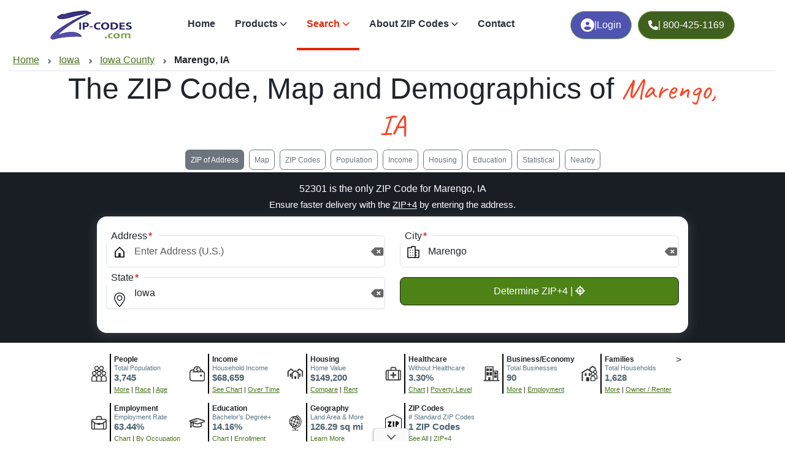

--- FILE ---
content_type: text/html
request_url: https://www.zip-codes.com/city/ia-marengo.asp
body_size: 100664
content:

<!DOCTYPE html>
<html xml:lang="en" lang="en"><head><title>Marengo, IA ZIP Code, Map and Demographics</title>
    <meta charset="utf-8"><meta name="viewport" content="width=device-width, initial-scale=1"><meta http-equiv="Content-Type" content="text/html; charset=iso-8859-1"><meta http-equiv="content-language" content="en-us"><meta http-equiv="X-UA-Compatible" content="IE=edge"><meta name="robots" content="index,follow"><meta name="revisit-after" content="31"><meta name="theme-color" content="#959FD3"><meta content="ZIP-Codes.com" property="name" /><meta content="1-800-425-1169" property="telephone" /><meta property="og:site_name" content="ZIP-Codes.com" /><meta property="og:url" content="https://www.zip-codes.com/city/ia-marengo.asp" /><meta property="og:type" content="article" />
<link rel="canonical" href="https://www.zip-codes.com/city/ia-marengo.asp"/>
<link rel="preconnect" href="https://fonts.googleapis.com" crossorigin><link rel="preconnect" href="https://fonts.gstatic.com" crossorigin>
<!--link rel="stylesheet" href="https://fonts.googleapis.com/css2?family=Wix+Madefor+Display:wght@400;500;600;700;800&display=swap" rel="preload" as="style" crossorigin /-->
<link rel="preload" href="https://fonts.googleapis.com/css2?family=Caveat:wght@400&display=swap" as="font" type="font/woff2" crossorigin><link rel="preload" href="/assets/plugins/fontawesome/webfonts/fa-solid-900.woff2?display=swap" as="font" type="font/woff2">
<link rel="stylesheet" href="https://fonts.googleapis.com/css2?family=Caveat:wght@400&display=swap" crossorigin>
<!--link rel="stylesheet" href="/assets/plugins/fontawesome/webfonts/fa-solid-900.woff2?display=swap"-->
<link rel="stylesheet" href="https://cdn.jsdelivr.net/npm/bootstrap@5.3.2/dist/css/bootstrap.min.css?v=0.0.05"><link rel="stylesheet" href="/assets/plugins/fontawesome/css/all.min.css"><link rel="stylesheet" href="/assets/css/style.min.css?v=0.0.05"><link rel="icon" href="/favicon.ico" sizes="any"><link rel="icon" href="/favicon.svg" type="image/svg+xml"><link rel="apple-touch-icon" href="/images/icon/icon-192.png"><style>.fw-semibold{font-weight:400 !important}</style>
    <meta name="description" content="1 ZIP Code in Marengo, IA of Iowa County, Area Code 319, maps, demographics, population, businesses, geography, home values.">
    <link rel="preload" href="/images/zip-code-radius-finder/background.webp" as="image" type="image/webp" fetchpriority="high">
</head>
<body class="attribution zcads-man zcads-anchor" data-bs-spy="scroll" data-bs-target="#tab-navbar" data-bs-smooth-scroll="false" tabindex="0">
<nav class="navbar navbar-expand-lg navbar-light sticky-top" id="top-nav"><div class="container"><a class="navbar-brand m-0" href="/" title="ZIP-Codes.com Homepage"><img class="logo-dark" src="/assets/images/logo.webp" alt="ZIP Codes.com Logo" height="32" width="88" fetchpriority="high"></a><div class="d-flex order-lg-2"><a href="/account_login.asp" class="ml-10 btn btn-primary d-sm-flex fw-medium gap-2 hstack rounded-5 mr-22" title="Log into you Account"><i class="fa-solid fa-user-circle" style="min-width: 22px"></i> | <span class="d-sm-inline-block">Login</span></a><a href="tel:800-425-1169" class="ml-10 btn btn-primary d-sm-flex fw-medium gap-2 hstack rounded-5 m10" title="Call us Toll Free"><i class="fa-solid fa-phone" style="min-width: 16px"></i><span class="d-none d-xl-inline-block"> | 800-425-1169</span></a><button class="navbar-toggler" type="button" data-bs-toggle="collapse" data-bs-target="#navbarSupportedContent" aria-controls="navbarSupportedContent" aria-expanded="false" aria-label="Toggle navigation"><span id="nav-icon" class=""><span></span><span></span><span></span></span></button></div><div class="collapse navbar-collapse" id="navbarSupportedContent"><ul class="navbar-nav m-auto mb-2 mb-lg-0"><li class="nav-item"><a class="nav-link" href="/">Home</a></li><li class="nav-item dropdown"><a class="nav-link dropdown-toggle material-ripple" href="/products.asp" role="button" data-bs-toggle="dropdown" aria-expanded="false"><i class="top-menu-icon"></i>Products</a><ul class="dropdown-menu"><li><a class="dropdown-item" href="/zip-code-database.asp" title="U.S. ZIP Code Database">U.S. ZIP Code Database</a></li><li><a class="dropdown-item" href="/zip-plus-4-database.asp" title="U.S. ZIP+4 Database">U.S. ZIP+4 Database</a></li><li><a class="dropdown-item" href="/canadian-postal-code-database.asp" title="Canadian Postal Code Database">Canadian Postal Code Database</a></li><li><a class="dropdown-item" href="/zip-code-map-boundary-data.asp" title="ZIP Code Boundary Data">ZIP Code Boundary Data</a></li><li><a class="dropdown-item" href="/zip-code-api.asp" title="ZIP Code API">ZIP Code API</a></li><li><a class="dropdown-item" href="/area-code-database.asp" title="Area Code Database">Area Code Database</a></li><li><a class="dropdown-item" href="/zip-code-historical-database.asp" title="Historical ZIP Codes">Historical ZIP Codes</a></li><li><a class="dropdown-item" href="/zip-plus-4-historical-database.asp" title="Historical ZIP+4 Database">Historical ZIP+4 Database</a></li><li><a class="dropdown-item" href="/2010-census-database.asp" title="2010 Census Database">2010 Census Database</a></li><li><a class="dropdown-item" href="/zip-code-radius-app.asp" title="FREE Radius Application">FREE Radius Application</a></li></ul></li><li class="nav-item dropdown"><a class="nav-link dropdown-toggle material-ripple active" href="search.asp" role="button" data-bs-toggle="dropdown" aria-expanded="false" title="Search"><i class="top-menu-icon"></i>Search</a><ul class="dropdown-menu"><li><a class="dropdown-item" href="/search.asp" title="Lookup ZIP Code">Lookup ZIP Code</a></li><li><a class="dropdown-item" href="/search.asp?type=address" title="Find ZIP of Address">Find ZIP of Address</a></li><li><a class="dropdown-item" href="/search.asp?type=city" title="ZIP Codes of City">ZIP Codes of City</a></li><li><a class="dropdown-item" href="/search.asp?type=advanced" title="Advanced Search">Advanced Search</a></li><li><a class="dropdown-item" href="/zip-code-radius-finder.asp" title="ZIP Code Radius Finder">ZIP Code Radius Finder</a></li><li><a class="dropdown-item" href="/distance_calculator.asp" title="ZIP Code Distance Calculator">ZIP Code Distance Calculator</a></li><li><a class="dropdown-item" href="/locate-a-post-office.asp" title="Locate a Post Office">Locate a Post Office</a></li><li><a class="dropdown-item" href="/search.asp?type=areacode" title="Lookup Area Code">Lookup Area Code</a></li></ul></li><li class="nav-item dropdown"><a class="nav-link dropdown-toggle material-ripple" href="/learn-about-zip-codes.asp" role="button" data-bs-toggle="dropdown" aria-expanded="false" title="About ZIP Codes"><i class="top-menu-icon"></i>About ZIP Codes</a><ul class="dropdown-menu"><li><a class="dropdown-item" href="/learn-about/us-zip-code-maps-1-2-3-digit-and-null-coverage.asp" title="US ZIP Code Zone Maps – 1, 2, 3 Digit & Null Coverage">ZIP Code Zone Maps</a></li><li><a class="dropdown-item" href="/zip-code-statistics.asp" title="ZIP Code Facts & Stats">ZIP Code Facts &amp; Stats</a></li><li><a class="dropdown-item" href="/connecticut-change-to-planning-regions.asp" title="CT Change to Planning Regions">CT Change to Planning Regions</a></li><li><a class="dropdown-item" href="/united-states-zip-codes-timeline.asp" title="ZIP Code Timeline">ZIP Code Timeline</a></li><li><a class="dropdown-item" href="/zip-codes-history.asp" title="ZIP Codes History">ZIP Codes History</a></li><li><a class="dropdown-item" href="/learn-about-zip-codes.asp" title="Learn About Articles">Learn About Articles</a></li></ul></li><li class="nav-item"><a class="nav-link" href="/contact.asp" title="Contact us">Contact</a></li></ul><div class="d-sm-none"><a href="/account_login.asp" class="btn btn-primary d-flex gap-2 hstack justify-content-center rounded-3 my-2 purple" title="Log into your Account"><i class="fa-solid fa-user-circle me-2"></i><div class="vr d-none d-sm-inline-block"></div>Account Login</a><a href="tel:800-425-1169" class="btn btn-primary d-flex gap-2 hstack justify-content-center rounded-3" title="Call us Toll Free"><i class="fa-solid fa-phone me-2"></i><div class="vr d-none d-sm-inline-block"></div><span>800-425-1169</span></a></div></div></div></nav>
<section id="sub-nav" class="mx-3"><div class="overlay-content py-1 breadcrumb-wrapper breadcrumb-scrollable"><nav aria-label="breadcrumb"><ol vocab="https://schema.org/" typeof="BreadcrumbList" class="breadcrumb"><li property="itemListElement" typeof="ListItem"><a property="item" typeof="WebPage" href="/"><span property="name">Home</span></a><meta property="position" content="1"></li><li property="itemListElement" typeof="ListItem"><a href="/state/ia.asp" property="item" typeof="WebPage"><span property="name">Iowa</span></a><meta property="position" content="2"></li><li property="itemListElement" typeof="ListItem"><a href="/county/ia-iowa.asp" property="item" typeof="WebPage"><span property="name">Iowa County</span></a><meta property="position" content="3"></li><li property="itemListElement" typeof="ListItem" class="active" aria-current="page"><span property="name">Marengo, IA</span><meta property="position" content="4"></li></ol></nav></div></section>
<section class="overflow-hidden position-relative"><div class="row justify-content-center"><div class="col-sm-10 col-md-10 col-lg-10"><h1 class="display-5 fw-semibold text-center">The ZIP Code, Map and Demographics of <span class='font-caveat text-primary'>Marengo, IA</span></h1></div></div></section>
<nav class="navbar navbar-light justify-content-center sticky-md-top sticky-lg-top sticky-xl-top top-below-nav" id="tab-navbar" role="navigation" aria-label="Page section navigation"><a href="#address" class="btn btn-sm btn-outline-secondary my-1 mx-1" aria-current="location" aria-label="Find the ZIP Code and +4 for an address for faster and safer mail delivery"><span class="d-none d-md-block">ZIP of Address</span><span class="d-block d-md-none d-lg-none">Address</span></a><a href="#top" class="btn btn-sm btn-outline-secondary my-1 mx-1" aria-label="Jump to interactive map showing Marengo ZIP Code boundaries and location">Map</a><a href="#zipcodes" class="btn btn-sm btn-outline-secondary my-1 mx-1" aria-label="Jump to interactive table showing all ZIP Codes in this city with population, names, and more">ZIP Codes</a><a href="#population-demographics" class="btn btn-sm btn-outline-secondary my-1 mx-1" aria-label="Jump to population demographics including age, gender, and race breakdowns">Population</a><a href="#income-employment" class="btn btn-sm btn-outline-secondary my-1 mx-1" aria-label="Jump to income and employment statistics including median household income and occupation data">Income</a><a href="#housing-affordability" class="btn btn-sm btn-outline-secondary my-1 mx-1" aria-label="Jump to housing affordability data including home values, rent prices, and occupancy rates">Housing</a><a href="#education-health-community" class="btn btn-sm btn-outline-secondary my-1 mx-1" aria-label="Jump to education, health insurance coverage, and poverty statistics">Education</a><a href="#statistical" class="btn btn-sm btn-outline-secondary my-1 mx-1" aria-label="Jump to geographic boundaries, land area, and statistical classifications">Statistical</a><a href="#adjacent" class="btn btn-sm btn-outline-secondary my-1 mx-1" aria-label="Jump to list of nearby and adjacent cities">Nearby</a></nav><div id="address" class="bg-dark anchor-scroll"><div class="container-lg"><form name="addrLook" method="get" action="/search.asp" class="addrLook"><div><div class="p-3 position-relative rounded-5 z-1"><h2 class="fs-16 fw-semibold mb-1 text-white text-center">52301 is the only ZIP Code for Marengo, IA</h2><p class="fs-15 mb-2 text-white text-center">Ensure faster delivery with the <span class="dT text-white">ZIP+4<span>: The ZIP+4 is an extension of the five-digit ZIP Code used by the USPS. The four extra digits are added after a hyphen to the standard five-digit ZIP code. The ZIP+4 code identifies a specific geographic segment within the five-digit delivery area, such as a city block, a group of apartments, or a post office box. The ZIP+4 code can also indicate the side of the street on which a building is located.<br><br>Using the full ZIP+4 ensures the fastest, most accurate mailing possible. The ZIP+4 code enables mail to arrive faster, as it reduces the need for human interaction in a mail center.</span></span> by entering the address.</p><div class="d-none d-md-block"><div class="border-0 card d-flex flex-column gap-4 position-relative rounded-4 search-wrapper" style="padding: 15px 15px 15px 15px;"><div class="row mt-3"><div class="col-md-6 mb-3 form-group"><label class="required fw-medium mb-2">Address</label><div class="align-items-center d-flex search-field w-100"><div class="svg-icon"><svg xmlns="http://www.w3.org/2000/svg" width="24" height="24" fill="currentColor" class="bi bi-geo-alt" viewBox="0 0 24 24"><path style=" stroke:none;fill-rule:nonzero;fill:rgb(13.725491%,12.156863%,12.54902%);fill-opacity:1;" d="M 12 5.65625 L 18.121094 11.777344 L 18.121094 19.125 L 5.878906 19.125 L 5.878906 11.777344 L 12 5.65625 M 12 3 L 4.003906 11 L 4.003906 21 L 19.996094 21 L 19.996094 11 Z M 12 3 "/><path style=" stroke:none;fill-rule:nonzero;fill:rgb(13.725491%,12.156863%,12.54902%);fill-opacity:1;" d="M 10.203125 13.796875 L 13.800781 13.796875 L 13.800781 20.992188 L 10.203125 20.992188 Z M 10.203125 13.796875 "/></svg></div><input type="text" name="fld-address" id="srch-add-address" value="" size="20" maxlength="75" placeholder="Enter Address (U.S.)" aria-label="Enter Address (U.S.)" tabindex="0" required="" class="form-control search-input"><i data-bs-toggle="#srch-add-address" class="fa-solid fa-delete-left toggle-clearfield toggle-clearfield-more"></i></div></div><div class="col-md-6 mb-3 form-group"><label class="required fw-medium mb-2">City</label><div class="align-items-center d-flex search-field w-100"><div class="svg-icon"><svg viewBox="0 0 24 24" width="24" height="24" fill="none" xmlns="http://www.w3.org/2000/svg"><g id="SVGRepo_bgCarrier" stroke-width="0"></g><g id="SVGRepo_tracerCarrier" stroke-linecap="round" stroke-linejoin="round"></g><g id="SVGRepo_iconCarrier"><path d="M7 9.01L7.01 8.99889" stroke="#000000" stroke-width="1.5" stroke-linecap="round" stroke-linejoin="round"></path><path d="M11 9.01L11.01 8.99889" stroke="#000000" stroke-width="1.5" stroke-linecap="round" stroke-linejoin="round"></path><path d="M7 13.01L7.01 12.9989" stroke="#000000" stroke-width="1.5" stroke-linecap="round" stroke-linejoin="round"></path><path d="M11 13.01L11.01 12.9989" stroke="#000000" stroke-width="1.5" stroke-linecap="round" stroke-linejoin="round"></path><path d="M7 17.01L7.01 16.9989" stroke="#000000" stroke-width="1.5" stroke-linecap="round" stroke-linejoin="round"></path><path d="M11 17.01L11.01 16.9989" stroke="#000000" stroke-width="1.5" stroke-linecap="round" stroke-linejoin="round"></path><path d="M15 21H3.6C3.26863 21 3 20.7314 3 20.4V5.6C3 5.26863 3.26863 5 3.6 5H9V3.6C9 3.26863 9.26863 3 9.6 3H14.4C14.7314 3 15 3.26863 15 3.6V9M15 21H20.4C20.7314 21 21 20.7314 21 20.4V9.6C21 9.26863 20.7314 9 20.4 9H15M15 21V17M15 9V13M15 13H17M15 13V17M15 17H17" stroke="#000000" stroke-width="1.5" stroke-linecap="round" stroke-linejoin="round"></path></g></svg></div><input name="fld-city2" id="srch-add-city2" type="text" size="20" maxlength="55" value="Marengo" placeholder="City" aria-label="City" tabindex="0" required="" class="form-control search-input" data-autocomplete="on" data-filter="/content/city-suggestions/city-suggestions.asp?q=#QUERY#&fld=fld-city" data-filterMinChars="3" data-maxResult="3"><i data-bs-toggle="#srch-add-city2" class="fa-solid fa-delete-left toggle-clearfield"></i></div></div><div class="col-md-6 mb-4 form-group"><label class="required fw-medium mb-2">State</label><div class="align-items-center d-flex search-field w-100"><div class="svg-icon" style="z-index:5;margin-top: 10px;"><svg xmlns="http://www.w3.org/2000/svg" width="24" height="24" fill="currentColor" class="bi bi-geo-alt" viewBox="0 0 16 16"><path d="M12.166 8.94c-.524 1.062-1.234 2.12-1.96 3.07A31.493 31.493 0 0 1 8 14.58a31.481 31.481 0 0 1-2.206-2.57c-.726-.95-1.436-2.008-1.96-3.07C3.304 7.867 3 6.862 3 6a5 5 0 0 1 10 0c0 .862-.305 1.867-.834 2.94zM8 16s6-5.686 6-10A6 6 0 0 0 2 6c0 4.314 6 10 6 10z"></path><path d="M8 8a2 2 0 1 1 0-4 2 2 0 0 1 0 4zm0 1a3 3 0 1 0 0-6 3 3 0 0 0 0 6z"></path></svg></div><select name="fld-state2" id="srch-add-state" placeholder="State" aria-label="State" required="" class="form-control select-drop" data-tags="false" data-placeholder="Select State" data-allow-clear="false" style="width:100%"><option value="">&lt;Select State&gt;</option><option value = "AE">Armed Forces</option><option value = "AA">Armed Forces Americas</option><option value = "AP">Armed Forces Pacific</option><option value = "AK">Alaska</option><option value = "AL">Alabama</option><option value = "AR">Arkansas</option><option value = "AS">American Samoa</option><option value = "AZ">Arizona</option><option value = "CA">California</option><option value = "CO">Colorado</option><option value = "CT">Connecticut</option><option value = "DC">District of Columbia</option><option value = "DE">Delaware</option><option value = "FL">Florida</option><option value = "FM">Federated States of Micronesia</option><option value = "GA">Georgia</option><option value = "GU">Guam</option><option value = "HI">Hawaii</option><option value = "IA" SELECTED>Iowa</option><option value = "ID">Idaho</option><option value = "IL">Illinois</option><option value = "IN">Indiana</option><option value = "KS">Kansas</option><option value = "KY">Kentucky</option><option value = "LA">Louisiana</option><option value = "MA">Massachusetts</option><option value = "MD">Maryland</option><option value = "ME">Maine</option><option value = "MH">Marshall Islands</option><option value = "MI">Michigan</option><option value = "MN">Minnesota</option><option value = "MO">Missouri</option><option value = "MP">Northern Mariana Islands</option><option value = "MS">Mississippi</option><option value = "MT">Montana</option><option value = "NC">North Carolina</option><option value = "ND">North Dakota</option><option value = "NE">Nebraska</option><option value = "NH">New Hampshire</option><option value = "NJ">New Jersey</option><option value = "NM">New Mexico</option><option value = "NV">Nevada</option><option value = "NY">New York</option><option value = "OH">Ohio</option><option value = "OK">Oklahoma</option><option value = "OR">Oregon</option><option value = "PA">Pennsylvania</option><option value = "PR">Puerto Rico</option><option value = "PW">Palau</option><option value = "RI">Rhode Island</option><option value = "SC">South Carolina</option><option value = "SD">South Dakota</option><option value = "TN">Tennessee</option><option value = "TX">Texas</option><option value = "UM">U.S. Minor Outlying Islands</option><option value = "UT">Utah</option><option value = "VA">Virginia</option><option value = "VI">Virgin Islands</option><option value = "VT">Vermont</option><option value = "WA">Washington</option><option value = "WI">Wisconsin</option><option value = "WV">West Virginia</option><option value = "WY">Wyoming</option></select><i data-bs-toggle="#srch-add-state" class="fa-solid fa-delete-left toggle-clearfield toggle-clearfield-more"></i></div></div><div class="col-md-6"><button type="submit" class="button green w-100">Determine ZIP+4 | <i class="fa-solid fa-location-crosshairs"></i></button></div></div></div></div><div class="d-block d-md-none d-lg-none" align="center"><a href="#" class="button blue" data-bs-toggle="modal" data-bs-target="#addressModal">Find ZIP+4 of Address | <i class="fa-solid fa-location-crosshairs"></i></a></div></div></div></form></div></div><section id="demographicprofile" class="container anchor-scroll py-3" aria-label="Key Demographics Summary" role="navigation">><div class="qv"><div class="ic"><img src="/images/census/people.svg" width="50" height="50" loading="eager" alt="Population & People by Race, Gender, and Age Group"></div><div class="in"><div class="la">People</div><div class="te">Total Population</div><div class="va">3,745</div><a href="#population-demographics" aria-label="More information about Population and People">More</a> | <a href="#race" aria-label="Chart showing Population by Race">Race</a> | <a href="#popagegender" aria-label="Chart showing Population by Age and Gender">Age</a></div></div><div class="qv"><div class="ic"><img src="/images/census/income.svg" width="50" height="50" loading="eager" alt="Household Income and Income Over Time (Household, Family, Nonfamily, Male, Female)"></div><div class="in"><div class="la">Income</div><div class="te">Household Income</div><div class="va">$68,659</div><a href="#avgincome" aria-label="Compare Household Income to Place, County, State, and National levels">See Chart</a> | <a href="#incomeovertime" aria-label="Explore Income Over Time for Households, Families, Nonfamilies, Malea, and Females">Over Time</a></div></div><div class="qv"><div class="ic"><img src="/images/census/housing.svg" width="50" height="50" loading="eager" alt="Housing, House Value, and Rent"></div><div class="in"><div class="la">Housing</div><div class="te">Home Value</div><div class="va">$149,200</div><a href="#avghousevalue" aria-label="Compare Home Value to Place, County, State, and National levels, then emplore Home Value Over Time">Compare</a> | <a href="#grossrent" aria-label="See Rent costsbroken down, then explore how Rent Over Time has changed">Rent</a></div></div><div class="qv"><div class="ic"><img src="/images/census/health.svg" width="50" height="50" loading="eager" alt="Healthcare Coverage and Poverty Status over time"></div><div class="in"><div class="la">Healthcare</div><div class="te">Without Healthcare</div><div class="va">3.30%</div><a href="#healthinsurance" aria-label="Explore Health Insurance Coverage by Type (Private, Public, Uninsured)">Chart</a> | <a href="#povertyovertime" aria-label="Learn more about Percentage of People in Poverty Over Time for this area">Poverty Level</a></div></div><div class="qv"><div class="ic"><img src="/images/census/business.svg" width="50" height="50" loading="eager" alt="Local Business & Economy"></div><div class="in"><div class="la">Business/Economy</div><div class="te">Total Businesses</div><div class="va">90</div><a href="#otherdemographics" aria-label="Learn more about Businesses in this area">More</a> | <a href="#employment" aria-label="Learn more about Employment Status (Employed, Unemployed, and Not in labor force)">Employment</a></div></div><div class="qv"><div class="ic"><img src="/images/census/family.svg" width="50" height="50" loading="eager" alt="Families, Households, and Occupancy"></div><div class="in"><div class="la">Families</div><div class="te">Total Households</div><div class="va">1,628</div><a href="#housing-type" aria-label="Learn more about Housing Type (Single-Family, Multi-Family, Other) in this area">More</a> | <a href="#housing-occupancy " aria-label="Learn more about Housing Occupany and Owners vs Renters, including those with mortages and who owns free and clear">Owner / Renter</a></div></div><div class="qv"><div class="ic"><img src="/images/census/employment.svg" width="50" height="50" loading="eager" alt="Employment Status and Occupation"></div><div class="in"><div class="la">Employment</div><div class="te">Employment Rate</div><div class="va">63.44%</div><a href="#employment" aria-label="Explore Employment Status (Employed, Unemployed, and Not in Labor Force)">Chart</a> | <a href="#occupationclass" aria-label="Explore Employment by Occupation type for civilians employed whoa re 16 and over">By Occupation</a></div></div><div class="qv"><div class="ic"><img src="/images/census/education.svg" width="50" height="50" loading="eager" alt="Educational Attainment & Enrollment"></div><div class="in"><div class="la">Education</div><div class="te">Bachelor's Degree+</div><div class="va">14.16%</div><a href="#education" aria-label="Learn more about Educational Attainment of Adults, including Bachelor's Degree+ and % of people who completed High school or higher">Chart</a> | <a href="#school-enrollment" aria-label="Learn more about School Enrollment by Education Level (Ages 3 and Older) with groups for Early Childhood, K-12, and college">Enrollment</a></div></div><div class="qv d-none d-md-block"><div class="ic"><img src="/assets/images/census/geography.svg" width="50" height="50" loading="eager" alt="Geography, Land Area, and Statistical Classifications"></div><div class="in"><div class="la">Geography</div><div class="te">Land Area &amp; More</div><div class="va">126.29 sq mi</div><a href="#statistical" aria-label="Learn about the Geography, Land Area, and Statistical Classifications for this area">Learn More</a></div></div><div class="qv d-none d-md-block"><div class="ic"><img src="/assets/images/census/zipcode.svg" width="50" height="50" loading="eager" alt="ZIP Codes in this Area"></div><div class="in"><div class="la">ZIP Codes</div><div class="te"># Standard ZIP Codes</div><div class="va">1 ZIP Codes</div><a href="#zipcodes" aria-label="See all ZIP Codes in this City, including Standard, PO Boxes, and Unique/Business classifications">See All</a> | <a href="#address" aria-label="Get the full ZIP Code and ZIP+4, address required">ZIP+4</a></div></div><div style="clear: both"></div></section><div id="top" class="position-relative bg-light py-3 anchor-scroll"><div class="container-lg"><div id="publication_date"><i class="fa-solid fa-calendar"></i> Data Last Updated: January 1, 2026</div><div class="row"><div class="col-md-6 mt-2"><map><div id="mapZ" style="position:relative" align="center"><a id="map-print-button" class="button red map-print-button" href="javascript:mappingHere.print();" data-bs-toggle="tooltip" data-bs-html="true" data-bs-original-title="Pan/Zoon to adjust the map view, then 'Print Map' will download a PNG snapshot for printing. You can enable fullscreen mode for an even larger image." data-filename="ZIP-Code-Map-for-IA-Marengo-zip-codes.com.png">Print Map | <i class="fa-solid fa-print"></i></a><a href="javascript:mappingHere.lazyLoad();" class="button lightgray map-load-button" id="loadMapButton" style="margin-top:125px;">Marengo, IA ZIP Code Map | <i class="fa-solid fa-map"></i></a><div id="map-attr" class="map-attr"><a href="https://www.maptiler.com/copyright/" target="_blank">&copy; MapTiler</a><a href="https://www.openstreetmap.org/copyright" target="_blank">&copy; OpenStreetMap contributors</a></div></div></map></div><div class="col-md-6 mt-2"><info><div id="info"><table cellpadding="2" cellspacing="0" border="0" width="100%" class="table table-striped table-hover table-bordered small border rounded-3 overflow-hidden" aria-label="Marengo, IA key statistics and information"><tr><td valign="top"><span class="dT">ZIP Code:<span> Marengo, IA has only 1 Standard ZIP assigned to it by the U.S. Postal Service.</span></span></td><td><a href="../zip-code/52301/zip-code-52301.asp" title="ZIP Code 52301">52301</a> (Standard)</td></tr><tr><td valign="top"><span class="dT">County:<span> The County, Parish, Borough, or Planning Region that ZIPs in Marengo, IA at least partially reside in. These can be completely inside the County, or they can cross into several Counties.</span></span></td><td><a href="../county/ia-iowa.asp" title="Iowa County, IA">Iowa County, IA</a></td></tr><tr><td valign="top"><span class="dT">Area Code:<span> Telephone Area Code that are associated with Marengo, IA. These are used in the North American Numbering Plan (NANP) to facilitate phone routing.</span></span></td><td><a href="../area-code/area-code-319.asp" title="Area Code 319">319</a></td></tr><tr><td valign="top"><span class="dT">Time Zone:<span> Time zone designation. Please note that not all areas in the U.S. observe daylight saving time which can affect actual local time.</span></span></td><td>Central (GMT -06:00)</td></tr><tr><td valign="top"><span class="dT">Local Time:<span> The current local time for Marengo, IA. If more than 1 time zone for this area, all local times will be shown. Keep in mind that areas can cross time zones, so more than 1 may be shown.</span></span></td><td><span id="curTime"><span class="localTime" tz="6">12:00:00 AM</span></span></td></tr><tr itemscope itemtype="https://schema.org/Place"><td><span class="dT">Population:<span> The number of people in Marengo city; Iowa from the U.S. Census 2020 Place Data. Included are U.S. Citizens, permanent residents, temporary migrants, and undocumented individuals. The total represents people who live in the area, not just those present while the Census was being completed. This only includes population for the incorporated limits of this place and not individuals from the greater area.</span></span></td><td itemprop="population">2,435 (Census Place) [<a href="#population-demographics" class="more smaller">More Demographics</a>]</td></tr><tr><td><span class="dT">Statistical Area:<span> A Core Based Statistical Area (CBSA) is the recognized term for a region that functions around an urban core with a population of at least 10,000 people, according to the standards set by the Office of Management and Budget (OMB).</span></span></td><td>None [<a href="#statistical" class="more smaller" title="See all Geography, Land Area, and Statistical Classifications for this area">Learn More</a>]</td></tr><tr><td><span class="dT">Coordinates:<span> The latitude/longitude centroid coordinates for this area.</span></span></td><td>41.7904, -92.0862</td></tr><tr><td><span class="dT">Land Area:<span> The approximate amount of land area covered by all ZIPs for Marengo, IA in square miles. The Land Area is based on geographic boundaries that include the mainland, islands, inland, coastal, Great Lakes, and territorial waters associated with each geography.</span></span></td><td>126.29 sq miles <span class="sm">(ZIP Code)</span></td></tr><tr><td><span class="dT">Quick Link:<span> Copy the direct link to this page and use anywhere you like!</span></span></td><td><div class="copy text-wrap"><a href="javascript:copy.do('https://www.zip-codes.com/city/ia-marengo.asp')" class="copy" title="Copy the direct link to this page"><i class="fa-solid fa-copy"></i></a>https://www.zip-codes.com/city/ia-marengo.asp</div></td></tr></table><p align="center"><a href="/zip-code-database.asp" style="width: 90%" class="button blue" alt="Access the most reliable U.S. ZIP Code Database. Instant Download & Trusted by Thousands">Download this data | <i class="fa-solid fa-download"></i></a></p><p align="center"><a href="/zip-code-map-boundary-data.asp" style="width: 90%" class="button red" alt="Download ZIP Code Boundaries for Every U.S. ZIP - Accurate, Detailed &amp; Ready to Use">Download ZIP Boundaries | <i class="fa-solid fa-draw-polygon"></i></a></p></div></info></div></div><ins class='adsbygoogle my-2' style='display:block' data-ad-client='ca-pub-6449469715038723' data-ad-slot='4362509073' data-ad-format='auto' data-full-width-responsive='true'></ins></div></div><list><div id="zipcodes" class="py-3 anchor-scroll"><div class="container-lg"><h2>Marengo, IA has 1 ZIP Code</h2><hr><div class="table-responsive" id="zipcodes-table"><table border="0" cellspacing="0" cellpadding="0" width="100%" class="table table-striped table-hover table-bordered small border rounded-3 overflow-hidden sortableTbl" id="tblZIP"><thead><tr><th nowrap>ZIP Code</th><th>Type</th><th axis="num"><span class="d-none d-md-block">Population</span><span class="d-block d-md-none d-lg-none">Pop</span></th><th><span class="d-none d-md-block">% of Population</span><span class="d-block d-md-none d-lg-none">% of Pop</span></th><th>Alias Names</th></tr></thead><tbody><tr><td><a href="/zip-code/52301/zip-code-52301.asp" title="ZIP Code 52301">52301</a></td><td>Standard</td><td>3,745</td><td>100.00%</td><td>Genoa Bluff</td></tr></tbody></table></div><ins class='adsbygoogle container mt-3' style='display:block' data-ad-client='ca-pub-6449469715038723' data-ad-slot='9841517722' data-ad-format='auto' data-full-width-responsive='true'></ins></div></div></list><charts><div class="container anchor-scroll pt-5" id="population-demographics"><div class="container"><div class="alert alert-info text-center mb-3 p-1" role="status"><strong>Interactive charts <i class="fa-solid fa-chart-pie"></i> load automatically as you scroll.</strong> Hover for data, click to explore trends, and use the menu <i class="fa-solid fa-bars"></i> to export.</div><h2>Population &amp; Demographics</h2><hr><p>Marengo, IA has <strong>4,046</strong> residents, with an average household size of <strong>2.4</strong>. The gender split is <strong>48.1%</strong> male and <strong>51.9%</strong> female - about the same as the national split. By age, the top brackets are <strong>30-34 (6.3%)</strong> and <strong>35-39 (5.1%)</strong>. By race, White and Black or African American are the largest groups. Hispanic or Latino (of any race) is <strong>1.9%</strong>. Those born outside the United States make up <strong>1.7%</strong> (lower than the Nation).</p><p align="center" class="mt-2 mb-5"><b>Explore More:</b><a href="#popovertime" class="badge bg-warning py-2 rounded-pill text-black ms-1 mb-2">Population Over Time</a><a href="#popagegender" class="badge bg-warning py-2 rounded-pill text-black ms-1 mb-2">By Age &amp; Gender</a><a href="#race" class="badge bg-warning py-2 rounded-pill text-black ms-1 mb-2">By Race</a><a href="#gender" class="badge bg-warning py-2 rounded-pill text-black ms-1 mb-2">By Gender</a><a href="#nativityandcitizenship" class="badge bg-warning py-2 rounded-pill text-black ms-1 mb-2">Nativity &amp; Citizenship</a></p><div class="source azl mb-5">Source: U.S. Census 2020 Demographics &amp; Housing Characteristics (DHC) and U.S. Census 2011-2023 American Community Survey (ACS) 5-Year Estimates.</div><p>There are two kinds of demographics shown in the charts for Marengo, IA. Each covers a different geographic boundary and has different criteria for what is included. <a href="javascript:demoExplain();" id="demo-explain-link" class="button green smaller" style="padding: 5px;">Learn More</a></p><div id="demo-explain" style="display: none;"><div class="alert alert-info" role="alert"><p>Data labeled as "All ZIP Codes" is a total (or average) for every ZIP Code in Marengo, IA. The U.S. Postal Service provides a name (and aliases) for every ZIP Code which can include cities, towns, villages, and other incorporated names. A ZIP Code is included in the total when it's primary name or an alias matches Marengo, IA.</p><p>Data labeled as "Place" or "U.S. Census Place" includes only the data for the U.S. Census Place Marengo city; Iowa (Place FIPS: 1949395). The U.S. Census Bureau defines census places as geographic areas that include both incorporated places and census designated places (CDPs). Incorporated places are defined by the laws of the states in which they are contained. CDPs are defined by the Census Bureau for statistical purposes only. CDPs are closely settled, unincorporated communities that are locally recognized and identified by name. Census places can be thought of as: Municipalities, Cities, Towns, Villages, and Boroughs.</p><p>Place Data can generally be analogous to the "City Limits" or "Town Limits" (unless denoted as a CDP). The All ZIP Codes data is analogous to the wider area known by the same name, just including areas outside the incorporated city/town limits. The USPS created ZIP Codes for the expedient delivery of mail. Their boundaries are based on mail routes and delivery points rather than geographic factors or jurisdiction boundaries.</p></div></div><div class="row"><div class="col-lg-6 col-md-6 col-sm-12 col-xs-12"><table border="0" cellspacing="0" cellpadding="0" width="100%" class="table table-striped table-hover table-bordered small border rounded-3 overflow-hidden ar st"><tbody><tr><td><span class="dT">Total Population:<span> Total number of people from the 2020 U.S. Census for all ZIPs in Marengo, IA. This reflects the exact count of this area at that point in time, not future estimates, regardless of citizenship or immigration status. It is intended to count all persons living within the geographic area, not just those present on the day of the census.</span></span></td><td>3,745</td></tr><tr><td><span class="dT">Total Households:<span> Total number of Households from the 2020 U.S. Census for all ZIPs in Marengo, IA. A Household includes everyone living in a residential housing unit. This includes families, roommates in a single residence, or a person living alone.</span></span></td><td>1,628</td></tr><tr><td><span class="dT">Total Housing Units:<span> The total number of Housing Units is the number of occupied units + the number of vacant units. Ownership is defined by whether the unit is occupied by an owner or by a tenant. Owner occupancy means that the owner lives in the unit. This value comes from the 2020 U.S. Census and is not a projection or estimate.</span></span></td><td>1,761</td></tr><tr><td><span class="dT">Average Household Size:<span> The Average Household Size, is obtained by dividing the number of people in Households (excluding those in group quarters, nursing homes, prisons, and dorm rooms) by the number of Households. A Household includes everyone living in a residential unit. Those who do not live in a household are classified as living in a group accommodation. This value is an estimate from the U.S. Census ACS (American Community Survey) and is updated yearly.</span></span></td><td>2.26</td></tr><tr><td><span class="dT">Average Family Size:<span> Average Family Size is calculated by dividing the number of people in a Family Household by the number of Family Households. The U.S. Census Bureau defines family households as households consisting of two or more individuals who are related by birth, marriage, or adoption. They also may include other unrelated people. Non-family households consist of people who live alone or who share their residence with unrelated individuals. The Average Family Size only looks at the households classified as Family Households. This value is an estimate from the U.S. Census ACS (American Community Survey) and is updated yearly.</span></span></td><td>2.77</td></tr></tbody></table><p class="azl">All ZIP Codes assigned this City name by the USPS.</p></div><div class="col-lg-6 col-md-6 col-sm-12 col-xs-12"><table border="0" cellspacing="0" cellpadding="0" width="100%" class="table table-striped table-hover table-bordered small border rounded-3 overflow-hidden ar st"><tbody><tr><td><span class="dT">Total Population:<span> Total number of people from the 2020 Census. This reflects the exact count of the Census Place at that point in time, not future estimates, regardless of citizenship or immigration status. It is intended to count all persons living within the geographic area, not just those present on the day of the census.</span></span></td><td>2,435</td></tr><tr><td><span class="dT">Total Households:<span> Total number of Households from the 2020 U.S. Census. A Household includes everyone living in a residential housing unit. This includes families, roommates in a single residence, or a person living alone.</span></span></td><td>1,057</td></tr><tr><td><span class="dT">Total Housing Units:<span> The total number of Housing Units is the number of occupied units + the number of vacant units. Ownership is defined by whether the unit is occupied by an owner or by a tenant. Owner occupancy means that the owner lives in the unit. This value comes from the 2020 U.S. Census and is not a projection or estimate.</span></span></td><td>1,147</td></tr><tr><td><span class="dT">Average Household Size:<span> The Average Household Size, is obtained by dividing the number of people in Households (excluding those in group quarters, nursing home, prisons, and dorm rooms) by the number of Households. A Household includes everyone living in a residential unit. Those who do not live in a household are classified as living in group accommodation. This value is an estimate from the U.S. Census ACS (American Community Survey) and is updated yearly.</span></span></td><td>2.25</td></tr><tr><td><span class="dT">Average Family Size:<span> Average Family Size is calculated by dividing the number of people in a Family Household by the number of Family Households. The U.S. Census Bureau defines family households as households consisting of two or more individuals who are related by birth, marriage, or adoption. They also may include other unrelated people. Non-family households consist of people who live alone or who share their residence with unrelated individuals. The Average Family Size only looks at the households classified as Family Households. This value is an estimate from the U.S. Census ACS (American Community Survey) and is updated yearly.</span></span></td><td>3.12</td></tr></tbody></table><p class="azl">Data for the U.S. Census Place.</p></div></div></div><div class="container py-3 anchor-scroll chart-group" id="popovertime"><h3>Population Over Time (with 2010 &amp; 2020 Census Benchmarks)</h3><hr><div id="chart-popovertime" class="slide" data-chart-loaded="false" aria-label="Population estimates for All ZIPs in Marengo, IA from 2011 to 2023 with 2010 and 2020 Census benchmarks.">Line chart of All ZIPs in Marengo, IA population estimates from 2011-2023, with markers for the 2010 and 2020 Decennial Census counts to show growth or decline over time. Chart loads automatically and replaces this content. <a href="javascript:char.loadOne('chart-popovertime')" class="lc button orange small">Load Chart Manually (if needed)</a></div><div class="table-responsive"><table cellpadding="0" cellspacing="0" border="0" width="100%" class="table table-striped table-hover table-bordered small border rounded-3 overflow-hidden text-nowrap sortableTbl no-sort"><thead><tr><th>Group</th><th>2010</th><th>2011</th><th>2102</th><th>2013</th><th>2014</th><th>2015</th><th>2016</th><th>2017</th><th>2018</th><th>2019</th><th>2020</th><th>2021</th><th>2022</th><th>2023</th></tr></thead><tbody><tr><td><span class="legend-color" style="background-color: #0075c2"></span> Census ACS Population Estimate</td><td>--</td><td>3,743</td><td>3,936</td><td>3,641</td><td>3,615</td><td>3,604</td><td>3,904</td><td>3,629</td><td>3,546</td><td>3,527</td><td>3,493</td><td>3,856</td><td>4,099</td><td>4,046</td></tr><tr><td><span class="legend-color" style="background-color: #b70707"></span> Decennial Census</td><td>3,873</%></td><td>--</td><td>--</td><td>--</td><td>--</td><td>--</td><td>--</td><td>--</td><td>--</td><td>--</td><td>3,745</td><td>--</td><td>--</td><td>--</td></tr></tbody></table></div><div class="source">Source: U.S. Census 2011-2023 American Community Survey 5-Year Estimates. DP05. DEMOGRAPHIC AND HOUSING ESTIMATES</div></div><div class="container py-3 anchor-scroll chart-group" id="popagegender"><h3>Population by Age &amp; Gender (Total, Male, Female)</h3><hr><div class="row"><div class="col-lg-4 col-md-4 col-sm-12 col-xs-12 text-center"><p><span class="dT">Median Age:<span> The Median Age of the Total Population from the 2020 Census for this geographic area. Median age is the middle age of the population. Half the people are older than the average age and half are younger. Median Age can relate how young or old a geographic area is compared to others.</span></span> 43.0</p></div><div class="col-lg-4 col-md-4 col-sm-6 col-xs-12 text-center"><p><span class="dT">Male Median Age:<span> The Median Age of all Males from the 2020 Census for this geographic area. The Male Median Age is the actual average from the 2020 Census, not an estimate or future projection. Median Age is the average age of the population. Half of the population is older and the other half is younger. Gender is self-reported by individuals when asked about their sex at birth.</span></span> 42.0</p></div><div class="col-lg-4 col-md-4 col-sm-6 col-xs-12 text-center"><p><span class="dT">Female Median Age:<span> The Median Age of all Females from the 2020 Census for this geographic area. The Female Median Age is the actual average from the 2020 Census, not an estimate or future projection. Median Age is the average age of the population. Half of the population is older and the other half is younger. Gender is self-reported by individuals when asked about their sex at birth.</span></span> 45.6</p></div></div><div id="chart-popbreakdown" class="slide" data-chart-loaded="false" aria-label="Population by age group and gender for All ZIPs in Marengo, Iowa.">Line Chart showing the population by Age Group and Gender of all ZIPs in Marengo, Iowa. One line shows the Total population in that age group, another line shows the Male population for that age group, and the last line shows the Female population for the given age group. A table also provides the same information. Chart loads automatically and replaces this content. <a href="javascript:char.loadOne('chart-popbreakdown')" class="lc button orange small">Load Chart Manually (if needed)</a></div><div class="table-responsive"><table cellpadding="0" cellspacing="0" border="0" width="100%" class="table table-striped table-hover table-bordered small border rounded-3 overflow-hidden text-nowrap sortableTbl no-sort"><thead><tr><th>Group</th><th>< 5</th><th>5-9</th><th>10-14</th><th>15-19</th><th>20-24</th><th>25-29</th><th>30-34</th><th>35-39</th><th>40-44</th><th>45-49</th><th>50-54</th><th>55-59</th><th>60-64</th><th>65-69</th><th>70-74</th><th>75-79</th><th>80-84</th><th>85+</th></tr></thead><tbody><tr><td><span class="legend-color" style="background-color: #0075c2"></span> Male</td><td>87</td><td>107</td><td>131</td><td>119</td><td>98</td><td>115</td><td>103</td><td>129</td><td>104</td><td>87</td><td>112</td><td>137</td><td>130</td><td>133</td><td>111</td><td>55</td><td>41</td><td>41</td></tr><tr><td><span class="legend-color" style="background-color: #f35be6"></span> Female</td><td>96</td><td>133</td><td>116</td><td>95</td><td>96</td><td>97</td><td>97</td><td>96</td><td>118</td><td>126</td><td>114</td><td>143</td><td>152</td><td>106</td><td>103</td><td>70</td><td>63</td><td>84</td></tr><tr class="sum"><td><span class="legend-color" style="background-color: #000"></span> Total</td><td>183</td><td>240</td><td>247</td><td>214</td><td>194</td><td>212</td><td>200</td><td>225</td><td>222</td><td>213</td><td>226</td><td>280</td><td>282</td><td>239</td><td>214</td><td>125</td><td>104</td><td>125</td></tr></tbody></table></div><div class="source">Source: U.S. Census Bureau (2020) Demographics &amp; Housing Characteristics (DHC)</div></div><div class="container py-3 anchor-scroll chart-group" id="race"><div class="outputselector"><a href="javascript:swapChart('race', 0)" class="tab selected" title="Population by Race Pie Chart for all ZIP Codes">Pie Chart &amp; Table (ZIPs)</a><a href="javascript:swapChart('race', 1)" class="tab" title="Population by Race Comparison Chart">Comparison Chart</a><a href="javascript:swapChart('race', 2)" class="tab" title="Population by Race Pie Chart for the Place">Pie Chart &amp; Table (Place)</a></div><h3>Population by Race</h3><hr><div id="race-0" class="row format"><div class="col-lg-6 col-md-6 col-sm-12 col-xs-12"><div id="chart-race" class="slide" data-chart-loaded="false" aria-label="Pie Chart showing Race and ethnicity share for all ZIPs in Marengo, IA.">Pie Chart showing Population by Race for all ZIPs in Marengo, Iowa. Chart loads automatically and replaces this content. <a href="javascript:char.loadOne('chart-race')" class="lc button orange small">Load Chart Manually (if needed)</a></div></div><div class="col-lg-6 col-md-6 col-sm-12 col-xs-12"><table border="0" cellspacing="0" cellpadding="0" width="100%" class="table table-striped table-hover table-bordered small border rounded-3 overflow-hidden ar st"><tbody><tr><td><span class="legend-color" style="background-color: #0075c2"></span><span class="dT">White:<span> The number of individuals who selected White as their race is an exact count from the 2020 Census for this geographic area. On the 2020 U.S. Census questionnaire, people were asked to check all races which applied to them, including White. This count includes all who selected White/Caucasian in their response, even if they selected another race as well.</span></span></td><td>3,503</td><td>94.45%</td></tr><tr><td><span class="legend-color" style="background-color: #1aaf5d"></span><span class="dT">Black:<span> The number of individuals who selected Black as their race is an exact count from the 2020 Census for this geographic area. On the 2020 U.S. Census questionnaire, people were asked to check all races which applied to them, including Black or African American. This count includes all who selected Black or African American in their response, even if they selected another race as well.</span></span></td><td>8</td><td>0.22%</td></tr><tr><td><span class="legend-color" style="background-color: #f2c500"></span><span class="dT">Hispanic:<span> The number of individuals who selected Hispanic is an exact count from the 2020 Census for this geographic area. On the 2020 U.S. Census questionnaire, people were first asked for their Ethnicity, including if they were from Hispanic, Latino, or Spanish Origin, including Mexican, Mexican American, Chicano, Puerto Rican, Cuban, or other ethnic origin. This count includes all who affirmed that they were part of this ethnic origin. Respondents who selected this option were also asked to select a race separately and would be counted once in this number as well as the race they chose. From the U.S. Census definition, Hispanic is an ethnic origin and not a race.</span></span>*</td><td>129</td><td>3.48%</td></tr><tr><td><span class="legend-color" style="background-color: #f45b00"></span><span class="dT">Asian:<span> The number of individuals who selected Asian as their race is an exact count from the 2020 Census for this geographic area. On the U.S. Census questionnaire, people were asked to check all races which applied to them, including Chinese, Filipino, Asian Indian, Vietnamese, Korean, Japanese, or Other Asian. This count includes all who selected one of these options in their response, even if they selected another race as well.</span></span></td><td>13</td><td>0.35%</td></tr><tr><td><span class="legend-color" style="background-color: #8e0000"></span><span class="dT">American Indian:<span> The number of individuals who selected American Indian and Alaska Native as their race is an exact count from the 2020 Census for this geographic area. On the 2020 U.S. Census questionnaire, people were asked to check all races which applied to them, including American Indian and Alaska Native. This count includes all who selected American Indian and Alaska Native in their response, even if they selected another race as well.</span></span></td><td>5</td><td>0.13%</td></tr><tr><td><span class="legend-color" style="background-color: #0e948c"></span><span class="dT">Hawaiian:<span> The number of individuals who selected Hawaiian or Pacific Islander as their race is an exact count from the 2020 Census for this geographic area. On the 2020 U.S. Census questionnaire, people were asked to check all races which applied to them, including Native Hawaiian and Pacific Islander. This count includes all who selected either Hawaiian or Pacific Islander in their response, even if they selected another race as well.</span></span></td><td>0</td><td>0%</td></tr><tr><td><span class="legend-color" style="background-color: #8cbb2c"></span><span class="dT">Other:<span> The number of individuals who selected Other as their race on the 2020 Census. On the 2020 U.S. Census questionnaire, people were asked to check all races which applied to them, and this includes all individuals who did not select one of the races above.</span></span></td><td>51</td><td>1.38%</td></tr><tr class="sum"><td><span class="legend-color" style="background-color: #fff; border-color: #000"></span><span class="dT">Total:<span> The total # number of individuals from all races on the 2020 Census.</span></span></td><td>3,709</td><td>100%</td></tr></tbody></table><p class="azl">All ZIP Codes assigned this City name by the USPS.</p></div></div><div id="race-1" class="format hidden" style="min-height:250px"><div id="chart-race-compare" class="slide" data-chart-loaded="false" aria-label="Race/Ethnicity comparison for all ZIPs in Marengo, Iowa, IA, and U.S.">Comparison Bar Chart showing Population by Race that compares all ZIPs in Marengo, IA, the U.S. Census Place, Iowa County, the State of Iowa, and the United States National Average. Chart loads automatically and replaces this content. <a href="javascript:char.loadOne('chart-race-compare')" class="lc button orange small">Load Chart Manually (if needed)</a></div></div><div id="race-2" class="row format hidden"><div class="col-lg-6 col-md-6 col-sm-12 col-xs-12"><div id="chart-race-place" class="slide" data-chart-loaded="false" aria-label="Pie Chart showing Race and ethnicity share for U.S Census Place Marengo city; Iowa.">Pie Chart showing Population by Race for the U.S. Census Place. Chart loads automatically and replaces this content. <a href="javascript:char.loadOne('chart-race-place')" class="lc button orange small">Load Chart Manually (if needed)</a></div></div><div class="col-lg-6 col-md-6 col-sm-12 col-xs-12"><table border="0" cellspacing="0" cellpadding="0" width="100%" class="table table-striped table-hover table-bordered small border rounded-3 overflow-hidden ar st"><tbody><tr><td><span class="legend-color" style="background-color: #0075c2"></span><span class="dT">White:<span> The number of individuals who selected White as their race is an exact count from the 2020 Census for this U.S. Census Place. On the 2020 U.S. Census questionnaire, people were asked to check all races which applied to them, including White. This count includes all who selected White/Caucasian in their response, even if they selected another race as well.</span></span></td><td>2,273</td><td>93.93%</td></tr><tr><td><span class="legend-color" style="background-color: #1aaf5d"></span><span class="dT">Black:<span> The number of individuals who selected Black as their race is an exact count from the 2020 Census for this U.S. Census Place. On the 2020 U.S. Census questionnaire, people were asked to check all races which applied to them, including Black or African American. This count includes all who selected Black or African American in their response, even if they selected another race as well.</span></span></td><td>6</td><td>0.25%</td></tr><tr><td><span class="legend-color" style="background-color: #f2c500"></span><span class="dT">Hispanic:<span> The number of individuals who selected Hispanic is an exact count from the 2020 Census for this U.S. Census Place and is not an estimate or future projection. On the 2020 U.S. Census questionnaire, people were first asked for their Ethnicity, including if they were from Hispanic, Latino, or Spanish Origin, including Mexican, Mexican American, Chicano, Puerto Rican, Cuban, or other ethnic origin. This count includes all who affirmed that they were part of this ethnic origin. Respondents who selected this option were also asked to select a race separately and would be counted once in this number as well as the race they chose. From the U.S. Census definition, Hispanic is an ethnic origin and not a race.</span></span>*</td><td>99</td><td>4.09%</td></tr><tr><td><span class="legend-color" style="background-color: #f45b00"></span><span class="dT">Asian:<span> The number of individuals who selected Asian as their race is an exact count from the 2020 Census for this U.S. Census Place, not future projections. On the U.S. Census questionnaire, people were asked to check all races which applied to them, including Chinese, Filipino, Asian Indian, Vietnamese, Korean, Japanese, or Other Asian. This count includes all who selected one of these options in their response, even if they selected another race as well.</span></span></td><td>11</td><td>0.45%</td></tr><tr><td><span class="legend-color" style="background-color: #8e0000"></span><span class="dT">American Indian:<span> The number of individuals who selected American Indian or Alaska Native as their race is an exact count from the 2020 Census for this U.S. Census Place and not estimates for the future. On the 2020 U.S. Census questionnaire, people were asked to check all races which applied to them, including American Indian and Alaska Native. This count includes all who selected American Indian and Alaska Native in their response, even if they selected another race as well.</span></span></td><td>3</td><td>0.12%</td></tr><tr><td><span class="legend-color" style="background-color: #0e948c"></span><span class="dT">Hawaiian:<span> The number of individuals who selected Hawaiian or Pacific Islander as their race is an exact count from the 2020 Census for this U.S. Census Place and are not future projections. On the 2020 U.S. Census questionnaire, people were asked to check all races which applied to them, including Native Hawaiian and Pacific Islander. This count includes all who selected either Hawaiian or Pacific Islander in their response, even if they selected another race as well.</span></span></td><td>0</td><td>0%</td></tr><tr><td><span class="legend-color" style="background-color: #8cbb2c"></span><span class="dT">Other:<span> The number of individuals who selected Other as their race for this U.S. Census Place. On the 2020 U.S. Census questionnaire, people were asked to check all races which applied to them, and this includes all individuals who did not select one of the races above.</span></span></td><td>28</td><td>1.16%</td></tr><tr class="sum"><td><span class="legend-color" style="background-color: #fff; border-color: #000"></span><span class="dT">Total:<span> The total # number of individuals from all races for this U.S. Census Place.</span></span></td><td>2,420</td><td>100%</td></tr></tbody></table><p class="azl">Data for the U.S. Census Place.</p></div></div><div class="source">Source: U.S. Census Bureau (2020) Demographics &amp; Housing Characteristics (DHC)</div><div class="azl">* NOTE: <i>Hispanic or Latino</i> is an ethnicity, not a race. This means individuals who identify as Hispanic will also be included in one of the race categories (such as White or Black). As a result, the totals shown here may exceed 100% when Hispanic is displayed alongside racial groups.</div></div><div class="container py-3 anchor-scroll chart-group" id="gender"><div class="outputselector"><a href="javascript:swapChart('gender', 0)" class="tab selected" title="Gender Breakdown Pie Chart for all ZIP Codes">Pie Chart &amp; Table (ZIPs)</a><a href="javascript:swapChart('gender', 1)" class="tab" title="Gender Breakdown Comparison Chart">Comparison Chart</a><a href="javascript:swapChart('gender', 2)" class="tab" title="Gender Breakdown Pie Chart for the Place">Pie Chart &amp; Table (Place)</a></div><h3>Gender Breakdown</h3><hr><div id="gender-0" class="row format"><div class="col-lg-6 col-md-6 col-sm-12 col-xs-12"><div id="chart-gender" class="slide" data-chart-loaded="false" aria-label="Male and female share in All ZIPs of Marengo, IA.">Pie chart showing Male vs Demale share of the population. Chart loads automatically and replaces this content. <a href="javascript:char.loadOne('chart-gender')" class="lc button orange small">Load Chart Manually (if needed)</a></div></div><div class="col-lg-6 col-md-6 col-sm-12 col-xs-12"><table border="0" cellspacing="0" cellpadding="0" width="100%" class="table table-striped table-hover table-bordered small border rounded-3 overflow-hidden ar st"><thead><tr><th>Gender</th><th>Count</th><th>Percentage</th><th>Median Age</th></tr></thead><tbody><tr><td><span class="legend-color" style="background-color: #0075c2"></span><span class="dT">Males:<span> The # of Males from the 2020 Census. This is not a forecast for the future, but an exact count for this geographic area at the time of the Census. Each respondent self-identified their gender on the survey, as they were asked to indicate their gender assigned at birth. This information is important for healthcare planning, policy making, social research, and economic planning and development.</span></span></td><td>1,840</td><td>49.13%</td><td>42.0 years</td></tr><tr><td><span class="legend-color" style="background-color: #f35be6"></span><span class="dT">Females:<span> The # of Females from the 2020 Census. This is not a forecast for the future, but an exact count for this geographic area at the time of the Census. Each respondent self-identified their gender on the survey, as they were asked to indicate their gender assigned at birth. This information is important for healthcare planning, policy making, social research, and economic planning and development.</span></span></td><td>1,905</td><td>50.87%</td><td>45.6 years</td></tr><tr class="sum"><td><span class="legend-color" style="background-color: #fff; border-color: #000"></span><span class="dT">Total:<span> The total # number of Males & Females from the 2020 Census.</span></span></td><td>3,745</td><td>100%</td><td>43.0 years</td></tr></tbody></table><p class="azl">All ZIP Codes assigned this City name by the USPS.</p></div></div><div id="gender-1" class="format hidden" style="min-height:250px"><div id="chart-gender-compare" class="slide" data-chart-loaded="false" aria-label="Comparison Bar Chart showing Gender (male vs female) Population to All Zips in city, county, state, and national averages.">Comparison Bar Chart showing Gender (male vs female) Population that compares all ZIPs in Marengo, IA, the U.S. Census Place, Iowa County, the State of Iowa, and the United States National Average. Chart loads automatically and replaces this content. <a href="javascript:char.loadOne('chart-gender-compare')" class="lc button orange small">Load Chart Manually (if needed)</a></div></div><div id="gender-2" class="row format hidden"><div class="col-lg-6 col-md-6 col-sm-12 col-xs-12"><div id="chart-gender-place" class="slide" data-chart-loaded="false" aria-label="Male and female share for U.S. Census Place Marengo city; Iowa.">Pie Chart showing population of Males vs Females for the U.S. Census Place. Chart loads automatically and replaces this content. <a href="javascript:char.loadOne('chart-gender-place')" class="lc button orange small">Load Chart Manually (if needed)</a></div></div><div class="col-lg-6 col-md-6 col-sm-12 col-xs-12"><table border="0" cellspacing="0" cellpadding="0" width="100%" class="table table-striped table-hover table-bordered small border rounded-3 overflow-hidden ar st"><thead><tr><th>Gender</th><th>Count</th><th>Percentage</th><th>Median Age</th></tr></thead><tbody><tr><td><span class="legend-color" style="background-color: #0075c2"></span><span class="dT">Males:<span> The # of Males from the 2020 Census. This is not a forecast for the future, but an exact count for this geographic area at the time of the Census. Each respondent self-identified their gender on the survey, as they were asked to indicate their gender assigned at birth. This information is important for healthcare planning, policy making, social research, and economic planning and development.</span></span></td><td>1,182</td><td>48.54%</td><td>38.3 years</td></tr><tr><td><span class="legend-color" style="background-color: #f35be6"></span><span class="dT">Females:<span> The # of Females from the 2020 Census. This is not a forecast for the future, but an exact count for this geographic area at the time of the Census. Each respondent self-identified their gender on the survey, as they were asked to indicate their gender assigned at birth. This information is important for healthcare planning, policy making, social research, and economic planning and development.</span></span></td><td>1,253</td><td>51.46%</td><td>46.4 years</td></tr><tr class="sum"><td><span class="legend-color" style="background-color: #fff; border-color: #000"></span><span class="dT">Total:<span> The total # number of Males & Females for this U.S. Census Place.</span></span></td><td>2,435</td><td>100%</td><td>41.7 years</td></tr></tbody></table><p class="azl">Data for the U.S. Census Place.</p></div></div><div id="src-chart-gender" class="source">Source: U.S. Census Bureau (2020) Demographics &amp; Housing Characteristics (DHC)</div></div><div class="container py-3 anchor-scroll chart-group" id="nativityandcitizenship"><div class="outputselector"><a href="javascript:swapChart('nativityandcitizenship', 0)" class="tab selected" title="Gender Breakdown Pie Chart for all ZIP Codes">Pie Chart &amp; Table (ZIPs)</a><a href="javascript:swapChart('nativityandcitizenship', 1)" class="tab" title="Gender Breakdown Pie Chart for the Place">Pie Chart &amp; Table (Place)</a></div><h3>Nativity &amp; Citizenship</h3><hr><div id="nativityandcitizenship-0" class="row format"><div class="col-lg-6 col-md-6 col-sm-12 col-xs-12"><div id="chart-nativityandcitizenship-pie" class="slide" data-chart-loaded="false" role="img" aria-label="Pie chart showing Nativity/Citizenship for all ZIPsMarengo, IA, divided into native residents and foreign-born residents.">Pie chart showing Nativity/Citizenship for all ZIPs in Marengo, IA. Categories include native residents (born in the United States, Puerto Rico, U.S. Island Areas, or abroad to American parents) and foreign-born residents. A table below lists counts and percentages. Chart loads automatically and replaces this content. <a href="javascript:char.loadOne('chart-nativityandcitizenship-pie')" class="lc button orange small">Load Chart Manually (if needed)</a></div></div><div class="col-lg-6 col-md-6 col-sm-12 col-xs-12"><div class="table-responsive"><table border="0" cellspacing="0" cellpadding="0" width="100%" class="table table-striped table-hover table-bordered small border rounded-3 overflow-hidden ar st"><tbody><tr><td><span class="legend-color" style="background-color: #0075c2"></span><span class="dT">Native, born in the United States:<span> People born in one of the 50 states or the District of Columbia.</span></span></td><td>3,997</td><td>98.79%</td></tr><tr><td><span class="legend-color" style="background-color: #4a90e2"></span><span class="dT">Native, born in PR, Island Areas, or abroad:<span> People who are U.S. citizens at birth but born in Puerto Rico, other U.S. territories, or abroad to at least one American parent.</span></span></td><td>0</td><td>0.00%</td></tr><tr><td><span class="legend-color" style="background-color: #e74c3c"></span><span class="dT">Foreign born, naturalized U.S. citizen:<span> People born outside the United States or its territories who have since become naturalized citizens of the United States.</span></span></td><td>21</td><td>0.52%</td></tr><tr><td><span class="legend-color" style="background-color: #8e0000"></span><span class="dT">Foreign born, not a U.S. citizen:<span> People born outside the United States or its territories who are not American citizens.</span></span></td><td>28</td><td>1.21%</td></tr><tr class="sum"><td><span class="legend-color" style="background-color: #fff; border-color: #000;"></span><span class="dT">Total Population:<span> The entire population of the ZIP Code area, including both native and foreign-born residents.</span></span></td><td>4,046</td><td>100%</td></tr><tr class="sum"><td nowrap><span class="dT">Total Native Population:<span> The sum of all people classified as native, including those born in the United States, Puerto Rico, other U.S. territories, or abroad to American parents.</span></span></td><td>3,997</td><td>98.79%</td></tr><tr class="sum"><td nowrap><span class="dT">Total Foreign-born Population:<span> The sum of all people born outside the United States, including both naturalized citizens and non-citizens.</span></span></td><td>49</td><td>1.21%</td></tr></tbody></table></div></div></div><div id="nativityandcitizenship-1" class="row format hidden"><div class="col-lg-6 col-md-6 col-sm-12 col-xs-12"><div id="chart-nativityandcitizenship-pie-place" class="slide" data-chart-loaded="false" role="img" aria-label="Pie chart showing Nativity/Citizenship in U.S. Census Place Marengo city; Iowa, divided into native residents and foreign-born residents.">Pie chart showing Nativity/Citizenship in U.S. Census Place Marengo city; Iowa. Categories include native residents (born in the United States, Puerto Rico, U.S. Island Areas, or abroad to American parents) and foreign-born residents. A table below lists counts and percentages. Chart loads automatically and replaces this content. <a href="javascript:char.loadOne('chart-nativityandcitizenship-pie-place')" class="lc button orange small">Load Chart Manually (if needed)</a></div></div><div class="col-lg-6 col-md-6 col-sm-12 col-xs-12"><div class="table-responsive"><table border="0" cellspacing="0" cellpadding="0" width="100%" class="table table-striped table-hover table-bordered small border rounded-3 overflow-hidden ar st"><tbody><tr><td><span class="legend-color" style="background-color: #0075c2"></span><span class="dT">Native, born in the United States:<span> People born in one of the 50 states or the District of Columbia.</span></span></td><td>2,774</td><td>98.26%</td></tr><tr><td><span class="legend-color" style="background-color: #4a90e2"></span><span class="dT">Native, born in PR, Island Areas, or abroad:<span> People who are U.S. citizens at birth but born in Puerto Rico, other U.S. territories, or abroad to at least one American parent.</span></span></td><td>0</td><td>0.00%</td></tr><tr><td><span class="legend-color" style="background-color: #e74c3c"></span><span class="dT">Foreign born, naturalized U.S. citizen:<span> People born outside the United States or its territories who have since become naturalized citizens of the United States.</span></span></td><td>21</td><td>0.74%</td></tr><tr><td><span class="legend-color" style="background-color: #8e0000"></span><span class="dT">Foreign born, not a U.S. citizen:<span> People born outside the United States or its territories who are not American citizens.</span></span></td><td>28</td><td>1.74%</td></tr><tr class="sum"><td><span class="legend-color" style="background-color: #fff; border-color: #000;"></span><span class="dT">Total Population:<span> The entire population of the ZIP Code area, including both native and foreign-born residents.</span></span></td><td>2,823</td><td>100%</td></tr><tr class="sum"><td nowrap><span class="dT">Total Native Population:<span> The sum of all people classified as native, including those born in the United States, Puerto Rico, other U.S. territories, or abroad to American parents.</span></span></td><td>2,774</td><td>98.26%</td></tr><tr class="sum"><td nowrap><span class="dT">Total Foreign-born Population:<span> The sum of all people born outside the United States, including both naturalized citizens and non-citizens.</span></span></td><td>49</td><td>1.74%</td></tr></tbody></table></div></div></div><div class="source">Source: U.S. Census 2019-2023 American Community Survey 5-Year Estimates. Table DP02. SELECTED SOCIAL CHARACTERISTICS</div><div class="azl">Note: Nativity and Citizenship derived from American Community Survey (ACS) 5-year estimates. Total Population listed here will not match official ZIP Code population totals, which are based on the Decennial Census.</div></div></div><div class="container anchor-scroll pt-5" id="income-employment"><h2>Income &amp; Employment</h2><hr><p>ZIP Codes in Marengo, IA have an <strong>average household income</strong> of <strong>$68,659</strong> (lower than the State by <strong>6.1%</strong>, and lower than the Nation by <strong>12.6%</strong>). Family vs nonfamily earnings show a significant gap (<strong>$78,512</strong> vs <strong>$43,500</strong>). Employment participation is much higher than the Nation (63.3%). The unemployment rate is <strong>3.8%</strong>, which is lower than the Nation (5.2%).</p><p align="center" class="mt-2 mb-5"><b>Explore More:</b><a href="#incomeovertime" class="badge bg-warning py-2 rounded-pill text-black ms-1 mb-2">Income Over Time</a><a href="#avgincome" class="badge bg-warning py-2 rounded-pill text-black ms-1 mb-2">Household Income</a><a href="#employment" class="badge bg-warning py-2 rounded-pill text-black ms-1 mb-2">Employment Status</a><a href="#occupationclass" class="badge bg-warning py-2 rounded-pill text-black ms-1 mb-2">By Occupation</a></p><div class="source azl mb-5">Source: U.S. Census 2011-2023 American Community Survey 5-Year Estimates. Using data from Tables DP02, DP03, DP04 and DP05.</div><div class="container py-3 anchor-scroll chart-group" id="incomeovertime"><h3>Median Income Over Time (Household, Family, Nonfamily, Male, Female)</h3><hr><div id="chart-incomeovertime" class="slide" data-chart-loaded="false" aria-label="Median income trends for All ZIPs in Marengo, Iowa from 2011 to 2023 for households, families, nonfamily, males, and females.">Line Chart showing Median Income Estimates from 2011 until 2023 of Median Household Income, Median Family Income, Median Nonfamily Income, Median Male Income, and Median Female Income for all ZIPs in Marengo, Iowa. A table also provides the same information. Chart loads automatically and replaces this content. <a href="javascript:char.loadOne('chart-incomeovertime')" class="lc button orange small">Load Chart Manually (if needed)</a></div><div class="table-responsive"><table cellpadding="0" cellspacing="0" border="0" width="100%" class="table table-striped table-hover table-bordered small border rounded-3 overflow-hidden text-nowrap sortableTbl" id="tblIncomeOverTime"><thead><tr><th>Income Type</th><th>2011</th><th>2102</th><th>2013</th><th>2014</th><th>2015</th><th>2016</th><th>2017</th><th>2018</th><th>2019</th><th>2020</th><th>2021</th><th>2022</th><th>2023</th></tr></thead><tbody><tr><td><span class="legend-color" style="background-color: #0075c2"></span> Median Household Income</td><td>$46,424</td><td>$47,361</td><td>$45,172</td><td>$44,750</td><td>$44,565</td><td>$44,808</td><td>$49,375</td><td>$50,250</td><td>$56,818</td><td>$59,369</td><td>$62,188</td><td>$66,553</td><td>$68,659</td></tr><tr><td><span class="legend-color" style="background-color: #1aaf5d"></span> Median Family Income</td><td>$58,472</td><td>$56,023</td><td>$62,271</td><td>$62,026</td><td>$62,052</td><td>$62,948</td><td>$68,922</td><td>$69,135</td><td>$73,885</td><td>$76,768</td><td>$78,650</td><td>$82,619</td><td>$78,512</td></tr><tr><td><span class="legend-color" style="background-color: #f2c500"></span> Median NonFamily Income</td><td>$23,075</td><td>$24,266</td><td>$21,920</td><td>$23,438</td><td>$23,995</td><td>$25,240</td><td>$24,375</td><td>$30,227</td><td>$35,341</td><td>$36,250</td><td>$36,042</td><td>$46,620</td><td>$43,500</td></tr><tr><td><span class="legend-color" style="background-color: #f45b00"></span> Median Male Income</td><td>$41,580</td><td>$40,571</td><td>$41,500</td><td>$41,286</td><td>$40,298</td><td>$41,907</td><td>$48,878</td><td nowrap>$48,897</td><td>$51,698</td><td>$56,328</td><td>$54,839</td><td>$59,038</td><td>$59,714</td></tr><tr><td><span class="legend-color" style="background-color: #8e0000"></span> Median Female Income</td><td>$26,902</td><td>$28,517</td><td>$30,361</td><td>$30,677</td><td>$29,940</td><td>$29,449</td><td>$35,177</td><td>$36,250</td><td>$38,111</td><td>$38,538</td><td>$42,083</td><td>$44,000</td><td>$47,989</td></tr></tbody></table></div><div class="source">Source: U.S. Census 2011-2023 American Community Survey 5-Year Estimates. DP03. SELECTED ECONOMIC CHARACTERISTICS</div></div><div class="container py-3 anchor-scroll chart-group" id="avgincome"><h3>Average Household Income</h3><hr><div id="chart-income" class="slide" data-chart-loaded="false" aria-label="Average household income comparison for All ZIPs in Marengo, IowaCounty, Iowa, and the United States.">Bar Chart showing Average Household Income for all ZIPs in Marengo, IA, the U.S. Census Place, Iowa County, the state of Iowa, and the United States National Average. Chart loads automatically and replaces this content. <a href="javascript:char.loadOne('chart-income')" class="lc button orange small">Load Chart Manually (if needed)</a></div><div class="source">Source: U.S. Census 2019-2023 American Community Survey 5-Year Estimates. Table DP03. SELECTED ECONOMIC CHARACTERISTICS</div></div><div class="container py-3 anchor-scroll chart-group" id="employment"><div class="outputselector"><a href="javascript:swapChart('employment', 0)" class="tab selected" title="Employment Status Pie Chart">Pie Chart &amp; Table (ZIPs)</a><a href="javascript:swapChart('employment', 1)" class="tab" title="Employment Status Comparison Chart">Comparison Chart</a><a href="javascript:swapChart('employment', 2)" class="tab" title="Employment Status Pie Chart">Pie Chart &amp; Table (Place)</a></div><h3>Employment Status</h3><hr><div id="employment-0" class="row format"><div class="col-lg-6 col-md-6 col-sm-12 col-xs-12"><div id="chart-employment-pie" class="slide" data-chart-loaded="false" aria-label="Employment status for all ZIPs in Marengo, IA: employed, unemployed, and not in the labor force.">Employment status for all ZIPs in Marengo, IA: employed, unemployed, and not in the labor force. Chart loads automatically and replaces this content. <a href="javascript:char.loadOne('chart-employment-pie')" class="lc button orange small">Load Chart Manually (if needed)</a></div></div><div class="col-lg-6 col-md-6 col-sm-12 col-xs-12"><table border="0" cellspacing="0" cellpadding="0" width="100%" class="table table-striped table-hover table-bordered small border rounded-3 overflow-hidden ar st"><tbody><tr><td><span class="legend-color" style="background-color: #0075c2"></span><span class="dT">Employed:<span> Employed includes all civilians 16 years old and over who were either (1) "at work" -- those who did any work at all during the reference period as paid employees, worked in their own business or profession, worked on their own farm, or worked 15 hours or more as unpaid workers on a family farm or in a family business; or (2) were "with a job but not at work" -- those who did not work during the reference period but had jobs or businesses from which they were temporarily absent due to illness, bad weather, industrial dispute, vacation, or other personal reasons.</span></span></td><td>2,041</td><td>63.44%</td></tr><tr><td><span class="legend-color" style="background-color: #1aaf5d"></span><span class="dT">Unemployed:<span> All civilians 16 years old and over are classified as unemployed if they (1) were neither "at work" nor "with a job but not at work" during the reference period, (2) were actively looking for work during the last 4 weeks, and (3) were available to accept a job. Also included as unemployed are civilians who did not work at all during the reference period, were waiting to be called back to a job from which they had been laid off, and were available for work except for temporary illness.</span></span></td><td>83</td><td>2.58%</td></tr><tr><td><span class="legend-color" style="background-color: #f2c500"></span><span class="dT">Not In Labor Force:<span> Not in labor force includes all people 16 years old and over who are not classified as members of the labor force. This category consists mainly of students, housewives, retired workers, seasonal workers interviewed in an off season who were not looking for work, institutionalized people, and people doing only incidental unpaid family work (less than 15 hours during the reference period).</span></span></td><td>1,093</td><td>33.98%</td></tr><tr class="sum"><td><span class="legend-color" style="background-color: #fff; border-color: #000;"></span><span class="dT">Total:<span> The total # of individuals Employed, Unemployed, and Not in the Labor Force from the 2020 Census.</span></span></td><td>3,217</td><td>100%</td></tr></tbody></table><p class="azl">All ZIP Codes assigned this City name by the USPS.</p></div></div><div id="employment-1" class="format hidden" style="min-height:250px"><div id="chart-employment-compare" class="slide" data-chart-loaded="false" aria-label="Employment status comparison for All ZIPs in Marengo, IowaCounty, Iowa, and the United States.">Bar Chart showing Employment Status that compares all ZIPs in Marengo, IA, the U.S. Census Place, Iowa County, the State of Iowa, and the United States National Average. Chart loads automatically and replaces this content. <a href="javascript:char.loadOne('chart-employment-compare')" class="lc button orange small">Load Chart Manually (if needed)</a></div></div><div id="employment-2" class="row format hidden"><div class="col-lg-6 col-md-6 col-sm-12 col-xs-12"><div id="chart-employment-pie-place" class="slide" data-chart-loaded="false" aria-label="Employment status in U.S Census Place Marengo city; Iowa: employed, unemployed, and not in the labor force.">Employment status in Marengo city; Iowa (Place): employed, unemployed, and not in the labor force. Chart loads automatically and replaces this content. <a href="javascript:char.loadOne('chart-employment-pie-place')" class="lc button orange small">Load Chart Manually (if needed)</a></div></div><div class="col-lg-6 col-md-6 col-sm-12 col-xs-12"><table border="0" cellspacing="0" cellpadding="0" width="100%" class="table table-striped table-hover table-bordered small border rounded-3 overflow-hidden ar st"><tbody><tr><td><span class="legend-color" style="background-color: #0075c2"></span><span class="dT">Employed:<span> Employed includes all civilians 16 years old and over who were either (1) "at work" -- those who did any work at all during the reference period as paid employees, worked in their own business or profession, worked on their own farm, or worked 15 hours or more as unpaid workers on a family farm or in a family business; or (2) were "with a job but not at work" -- those who did not work during the reference period but had jobs or businesses from which they were temporarily absent due to illness, bad weather, industrial dispute, vacation, or other personal reasons.</span></span></td><td>1,403</td><td>64.77%</td></tr><tr><td><span class="legend-color" style="background-color: #1aaf5d"></span><span class="dT">Unemployed:<span> All civilians 16 years old and over are classified as unemployed if they (1) were neither "at work" nor "with a job but not at work" during the reference period, and (2) were actively looking for work during the last 4 weeks, and (3) were available to accept a job. Also included as unemployed are civilians who did not work at all during the reference period, were waiting to be called back to a job from which they had been laid off, and were available for work except for temporary illness.</span></span></td><td>55</td><td>2.54%</td></tr><tr><td><span class="legend-color" style="background-color: #f2c500"></span><span class="dT">Not In Labor Force:<span> Not in labor force includes all people 16 years old and over who are not classified as members of the labor force. This category consists mainly of students, housewives, retired workers, seasonal workers interviewed in an off season who were not looking for work, institutionalized people, and people doing only incidental unpaid family work (less than 15 hours during the reference period).</span></span></td><td>708</td><td>32.69%</td></tr><tr class="sum"><td><span class="legend-color" style="background-color: #fff; border-color: #000;"></span><span class="dT">Total:<span> The total # of individuals Employed, Unemployed, and Not in the Labor Force for this U.S. Census Place.</span></span></td><td>2,166</td><td>100%</td></tr></tbody></table><p class="azl">Data for the U.S. Census Place.</p></div></div><div class="source">Source: U.S. Census 2019-2023 American Community Survey 5-Year Estimates. Table DP03. SELECTED ECONOMIC CHARACTERISTICS</div></div><div class="container py-3 anchor-scroll chart-group" id="occupationclass"><div class="outputselector"><a href="javascript:swapChart('occupationclass', 0)" class="tab selected" title="Employment by Occupationn Pie Chart for all ZIP Codes">Pie Chart &amp; Table (ZIPs)</a><a href="javascript:swapChart('occupationclass', 1)" class="tab" title="Employment by Occupation Pie Chart for the Place">Pie Chart &amp; Table (Place)</a></div><h3>Employment by Occupation (Civilian Employed Population, 16 and Over)</h3><hr><div id="occupationclass-0" class="row format"><div class="col-lg-6 col-md-6 col-sm-12 col-xs-12"><div id="chart-occupationclass-donut" class="slide" data-chart-loaded="false" role="img" aria-label="Donut Chart showing employment by occupation for All ZIPs in Marengo, Iowa, including management, service, sales, office, construction, and production jobs.">Donut Chart showing the distribution of employed civilians aged 16 and over by occupation category: management, service, sales and office, natural resources and construction, and production and transportation. A table with the same data and percentages is provided as well.<a href="javascript:char.loadOne('chart-occupationclass-donut')" class="lc button orange small">Load Chart Manually (if needed)</a></div></div><div class="col-lg-6 col-md-6 col-sm-12 col-xs-12 table-responsive"><div class="table-responsive"><table border="0" cellspacing="0" cellpadding="0" width="100%" class="table table-striped table-hover table-bordered small border rounded-3 overflow-hidden ar st"><tbody><tr><td><span class="legend-color" style="background-color: #0075c2"></span><span class="dT">Management, business, science, and arts:<span> Census estimate of employed civilians in professional, managerial, business, or science-related occupations.</span></span></td><td>615</td><td>30.13%</td></tr><tr><td><span class="legend-color" style="background-color: #1aaf5d"></span><span class="dT">Service:<span> Census estimate of employed civilians in service occupations such as food service, cleaning, personal care, or protective services.</span></span></td><td>340</td><td>16.66%</td></tr><tr><td><span class="legend-color" style="background-color: #f2c500"></span><span class="dT">Sales and Office:<span> Census estimate of employed civilians in sales, administrative support, and clerical jobs.</span></span></td><td>499</td><td>24.45%</td></tr><tr><td><span class="legend-color" style="background-color: #f45b00"></span><span class="dT">Natural resources, construction, and maintenance:<span> Census estimate of employed civilians in farming, fishing, forestry, construction, installation, or maintenance occupations.</span></span></td><td>231</td><td>11.32%</td></tr><tr><td><span class="legend-color" style="background-color: #8e0000"></span><span class="dT">Production, transportation, and material moving:<span> Census estimate of employed civilians in manufacturing, production, transportation, or material moving jobs.</span></span></td><td>356</td><td>17.44%</td></tr><tr class="sum"><td><span class="legend-color" style="background-color: #fff; border-color: #000; "></span><span class="dT">Total Civilian Employed Population:<span> Census estimate of all employed civilians aged 16 years and older, across all occupation categories. This total is the sum of management, service, sales and office, construction and maintenance, and production and transportation occupations.</span></span></td><td>2,041</td><td>100%</td></tr></tbody></table></div></div></div><div id="occupationclass-1" class="row format hidden"><div class="col-lg-6 col-md-6 col-sm-12 col-xs-12"><div id="chart-occupationclass-donut-place" class="slide" data-chart-loaded="false" role="img" aria-label="Donut Chart showing employment by occupation in U.S. Census Place Marengo city; Iowa, including management, service, sales, office, construction, and production jobs.">Donut Chart showing the distribution of employed civilians aged 16 and over by occupation category: management, service, sales and office, natural resources and construction, and production and transportation. A table with the same data and percentages is provided as well.<a href="javascript:char.loadOne('chart-occupationclass-donut-place')" class="lc button orange small">Load Chart Manually (if needed)</a></div></div><div class="col-lg-6 col-md-6 col-sm-12 col-xs-12 table-responsive"><div class="table-responsive"><table border="0" cellspacing="0" cellpadding="0" width="100%" class="table table-striped table-hover table-bordered small border rounded-3 overflow-hidden ar st"><tbody><tr><td><span class="legend-color" style="background-color: #0075c2"></span><span class="dT">Management, business, science, and arts:<span> Census estimate of employed civilians in professional, managerial, business, or science-related occupations.</span></span></td><td>364</td><td>25.94%</td></tr><tr><td><span class="legend-color" style="background-color: #1aaf5d"></span><span class="dT">Service:<span> Census estimate of employed civilians in service occupations such as food service, cleaning, personal care, or protective services.</span></span></td><td>281</td><td>20.03%</td></tr><tr><td><span class="legend-color" style="background-color: #f2c500"></span><span class="dT">Sales and Office:<span> Census estimate of employed civilians in sales, administrative support, and clerical jobs.</span></span></td><td>306</td><td>21.81%</td></tr><tr><td><span class="legend-color" style="background-color: #f45b00"></span><span class="dT">Natural resources, construction, and maintenance:<span> Census estimate of employed civilians in farming, fishing, forestry, construction, installation, or maintenance occupations.</span></span></td><td>147</td><td>10.48%</td></tr><tr><td><span class="legend-color" style="background-color: #8e0000"></span><span class="dT">Production, transportation, and material moving:<span> Census estimate of employed civilians in manufacturing, production, transportation, or material moving jobs.</span></span></td><td>305</td><td>21.74%</td></tr><tr class="sum"><td><span class="legend-color" style="background-color: #fff; border-color: #000; "></span><span class="dT">Total Civilian Employed Population:<span> Census estimate of all employed civilians aged 16 years and older, across all occupation categories. This total is the sum of management, service, sales and office, construction and maintenance, and production and transportation occupations.</span></span></td><td>1,403</td><td>100%</td></tr></tbody></table></div></div></div><div class="source">Source: U.S. Census 2019-2023 American Community Survey 5-Year Estimates. Table DP03. SELECTED ECONOMIC CHARACTERISTICS.</div></div></div><ins class='adsbygoogle container mt-3' style='display:block' data-ad-client='ca-pub-6449469715038723' data-ad-slot='5100875679' data-ad-format='auto' data-full-width-responsive='true'></ins><div class="container anchor-scroll pt-5" id="housing-affordability"><h2>Housing &amp; Affordability</h2><hr><p>In Marengo, IA, the median home value is <strong>$149,200</strong> - much lower than the State by <strong>23.8%</strong>, and up <strong>$35,800</strong> (31.6%) since 2020. Renters pay an average of <strong>$752</strong> per month - much lower than the State by <strong>20.8%</strong>, and up <strong>$187</strong> (33.1%) since 2020. Most renters in Marengo pay under $1,000 (84.9%). About 84.9% pay under $1,000 and 0.0% pay $2,000+; the under $1,000 share is much higher than the Nation. Of occupied housing, owners make up 67.4% (70.4% have a mortgage) and renters make up 32.6% - owners are higher than the Nation.</p><p align="center" class="mt-2 mb-5"><b>Explore More:</b><a href="#avghousevalue" class="badge bg-warning py-2 rounded-pill text-black ms-1 mb-2">Compare Home Value</a><a href="#homevalueovertime" class="badge bg-warning py-2 rounded-pill text-black ms-1 mb-2">Home Value Over Time</a><a href="#grossrent" class="badge bg-warning py-2 rounded-pill text-black ms-1 mb-2">Rent &amp; Over Time</a><a href="#housing-occupancy" class="badge bg-warning py-2 rounded-pill text-black ms-1 mb-2">Housing Occupancy</a></p><div class="source azl mb-5">Source: U.S. Census 2011-2023 American Community Survey 5-Year Estimates. Using data from Table DP03, SELECTED ECONOMIC CHARACTERISTICS.</div><div class="container py-3 anchor-scroll chart-group" id="avghousevalue"><h3>Median Home Value (Comparison)</h3><hr><div id="chart-house" class="slide" data-chart-loaded="false" aria-label="Median home value comparison for All ZIPs Marengo, Iowa, Census Place, Iowa County, Iowa, and the United States.">Bar Chart showing median House Value for all ZIPs in Marengo, Iowa, the U.S. Census Place, Iowa County, Iowa, and the United States National Average. Chart loads automatically and replaces this content. <a href="javascript:char.loadOne('chart-house')" class="lc button orange small">Load Chart Manually (if needed)</a></div><div class="source">Source: U.S. Census 2019-2023 American Community Survey 5-Year Estimates. Table DP03. SELECTED ECONOMIC CHARACTERISTICS</div></div><div class="container py-3 anchor-scroll chart-group" id="homevalueovertime"><h3>Median Home Value Over Time (2011-2023)</h3><hr><div id="chart-homevalueovertime" class="slide" data-chart-loaded="false" role="img" aria-label="Line chart showing the median value of owner-occupied homes in ZIP from 2011 through 2023.">Line chart showing median home values for ZIP across years 2011-2023 using ACS 5-year estimates. The chart displays the typical dollar value of owner-occupied housing units. Chart loads automatically and replaces this content. <a href="javascript:char.loadOne('chart-homevalueovertime')" class="lc button orange small">Load Chart Manually (if needed)</a></div><div class="table-responsive"><table cellpadding="0" cellspacing="0" border="0" width="100%" class="table table-striped table-hover table-bordered small border rounded-3 overflow-hidden text-nowrap sortableTbl no-sort"><thead><tr><th>Group</th><th>2011</th><th>2102</th><th>2013</th><th>2014</th><th>2015</th><th>2016</th><th>2017</th><th>2018</th><th>2019</th><th>2020</th><th>2021</th><th>2022</th><th>2023</th></tr></thead><tbody><tr><td><span class="legend-color" style="background-color: #0075c2"></span> Median Home Value</td><td>$97,400</td><td>$101,800</td><td>$106,500</td><td>$111,600</td><td>$113,800</td><td>$105,300</td><td>$112,200</td><td>$109,700</td><td>$115,000</td><td>$113,400</td><td>$116,200</td><td>$139,400</td><td>$149,200</td></tr></tbody></table></div><div class="source">Source: U.S. Census 2011-2023 American Community Survey 5-Year Estimates. DP04. SELECTED HOUSING CHARACTERISTICS</div></div><div class="container py-3 anchor-scroll chart-group" id="grossrent"><div class="outputselector"><a href="javascript:swapChart('grossrent', 0)" class="tab selected" title="Gross Rent Paid by All ZIPs Pie Chart">Pie Chart &amp; Table (ZIPs)</a><a href="javascript:swapChart('grossrent', 1)" class="tab" title="Gross Rent Paid in Census Place Pie Chart">Pie Chart &amp; Table (Place)</a></div><h3>Gross Rent Paid</h3><hr><div id="grossrent-0" class="row format"><div class="col-lg-6 col-md-6 col-sm-12 col-xs-12"><div id="chart-grossrent-pie" class="slide" data-chart-loaded="false" role="img" aria-label="Gross rent distribution for renter-occupied homes in Marengo, IA.">Pie Chart showing Gross Rent Paid by renters for all ZIPs in Marengo, IA. A table also provides the same information. Chart loads automatically and replaces this content. <a href="javascript:char.loadOne('chart-grossrent-pie')" class="lc button orange small">Load Chart Manually (if needed)</a></div></div><div class="col-lg-6 col-md-6 col-sm-12 col-xs-12"><table border="0" cellspacing="0" cellpadding="0" width="100%" class="table table-striped table-hover table-bordered small border rounded-3 overflow-hidden ar st"><tbody><tr><td><span class="legend-color" style="background-color: #0075c2"></span><span class="dT">Less than $500:<span> Gross rent is the monthly rent plus the estimated average monthly cost of utilities (electricity, gas, water and sewer) and fuels (oil, coal, kerosene, wood, etc.). This shows the number of renter-occupied units paying cash rent (excluding one-family houses on ten or more acres) and percentage which paid under $500 per month.</span></span></td><td>67</td><td>16.50%</td></tr><tr><td><span class="legend-color" style="background-color: #1aaf5d"></span><span class="dT">$500 to $999:<span> Gross rent is the monthly rent plus the estimated average monthly cost of utilities (electricity, gas, water and sewer) and fuels (oil, coal, kerosene, wood, etc.). This shows the number of renter-occupied units paying cash rent (excluding one-family houses on ten or more acres) and percentage which paid between $500 to $999 per month.</span></span></td><td>234</td><td>57.64%</td></tr><tr><td><span class="legend-color" style="background-color: #f2c500"></span><span class="dT">$1,000 to $1,499:<span> Gross rent is the monthly rent plus the estimated average monthly cost of utilities (electricity, gas, water and sewer) and fuels (oil, coal, kerosene, wood, etc.). This shows the number of renter-occupied units paying cash rent (excluding one-family houses on ten or more acres) and percentage which paid between $1,000 to $1,499 per month.</span></span></td><td>59</td><td>14.53%</td></tr><tr><td><span class="legend-color" style="background-color: #f45b00"></span><span class="dT">$1,500 to $1,999:<span> Gross rent is the monthly rent plus the estimated average monthly cost of utilities (electricity, gas, water and sewer) and fuels (oil, coal, kerosene, wood, etc.). This shows the number of renter-occupied units paying cash rent (excluding one-family houses on ten or more acres) and percentage which paid between $1,500 to $1,999 per month.</span></span></td><td>15</td><td>3.69%</td></tr><tr><td><span class="legend-color" style="background-color: #8e0000"></span><span class="dT">$2,000 to $2,499:<span> Gross rent is the monthly rent plus the estimated average monthly cost of utilities (electricity, gas, water and sewer) and fuels (oil, coal, kerosene, wood, etc.). This shows the number of renter-occupied units paying cash rent (excluding one-family houses on ten or more acres) and percentage which paid between $2,000 to $2,499 per month.</span></span></td><td>0</td><td>0.00%</td></tr><tr><td><span class="legend-color" style="background-color: #0e948c"></span><span class="dT">$2,500 to $2,999:<span> Gross rent is the monthly rent plus the estimated average monthly cost of utilities (electricity, gas, water and sewer) and fuels (oil, coal, kerosene, wood, etc.). This shows the number of renter-occupied units paying cash rent (excluding one-family houses on ten or more acres) and percentage which paid between $2,500 to $2,999 per month.</span></span></td><td>0</td><td>0.00%</td></tr><tr><td><span class="legend-color" style="background-color: #8cbb2c"></span><span class="dT">$3,000 or more:<span> Gross rent is the monthly rent plus the estimated average monthly cost of utilities (electricity, gas, water and sewer) and fuels (oil, coal, kerosene, wood, etc.). This shows the number of renter-occupied units paying cash rent (excluding one-family houses on ten or more acres) and percentage which paid $3,000 or more per month.</span></span></td><td>0</td><td>0.00%</td></tr><tr><td><span class="legend-color" style="background-color: #f3de00"></span><span class="dT">No Rent:<span> Gross rent is the monthly rent plus the estimated average monthly cost of utilities (electricity, gas, water and sewer) and fuels (oil, coal, kerosene, wood, etc.). This shows the number of renter-occupied units paying cash (excluding one-family houses on ten or more acres) and percentage which pay no rent per month.</span></span></td><td>31</td><td>7.64%</td></tr><tr class="sum"><td><span class="legend-color" style="background-color: #fff; border-color: #000;"></span><span class="dT">Total:<span> Total number of people in renter-occupied units paying cash rent (excluding one-family houses on ten or more acres) and percentage which pay some or no rent per month.</span></span></td><td>406</td><td>100%</td></tr></tbody></table><p class="azl">All ZIP Codes assigned this City name by the USPS.</p></div></div><div id="grossrent-1" class="row format hidden"><div class="col-lg-6 col-md-6 col-sm-12 col-xs-12"><div id="chart-grossrent-pie-place" class="slide" data-chart-loaded="false" role="img" aria-label="Gross rent distribution for renter-occupied homes in U.S. Census Place Marengo city; Iowa.">Pie Chart showing Gross Rent Paid by renters in Census Place Marengo city; Iowa. A table also provides the same information. Chart loads automatically and replaces this content. <a href="javascript:char.loadOne('chart-grossrent-pie-place')" class="lc button orange small">Load Chart Manually (if needed)</a></div></div><div class="col-lg-6 col-md-6 col-sm-12 col-xs-12"><table border="0" cellspacing="0" cellpadding="0" width="100%" class="table table-striped table-hover table-bordered small border rounded-3 overflow-hidden ar st"><tbody><tr><td><span class="legend-color" style="background-color: #0075c2"></span><span class="dT">Less than $500:<span> Gross rent is the monthly rent plus the estimated average monthly cost of utilities (electricity, gas, water and sewer) and fuels (oil, coal, kerosene, wood, etc.). This shows the number of renter-occupied units paying cash rent (excluding one-family houses on ten or more acres) and percentage which paid under $500 per month.</span></span></td><td>67</td><td>17.82%</td></tr><tr><td><span class="legend-color" style="background-color: #1aaf5d"></span><span class="dT">$500 to $999:<span> Gross rent is the monthly rent plus the estimated average monthly cost of utilities (electricity, gas, water and sewer) and fuels (oil, coal, kerosene, wood, etc.). This shows the number of renter-occupied units paying cash rent (excluding one-family houses on ten or more acres) and percentage which paid between $500 to $999 per month.</span></span></td><td>226</td><td>60.11%</td></tr><tr><td><span class="legend-color" style="background-color: #f2c500"></span><span class="dT">$1,000 to $1,499:<span> Gross rent is the monthly rent plus the estimated average monthly cost of utilities (electricity, gas, water and sewer) and fuels (oil, coal, kerosene, wood, etc.). This shows the number of renter-occupied units paying cash rent (excluding one-family houses on ten or more acres) and percentage which paid between $1,000 to $1,499 per month.</span></span></td><td>37</td><td>9.84%</td></tr><tr><td><span class="legend-color" style="background-color: #f45b00"></span><span class="dT">$1,500 to $1,999:<span> Gross rent is the monthly rent plus the estimated average monthly cost of utilities (electricity, gas, water and sewer) and fuels (oil, coal, kerosene, wood, etc.). This shows the number of renter-occupied units paying cash rent (excluding one-family houses on ten or more acres) and percentage which paid between $1,500 to $1,999 per month.</span></span></td><td>15</td><td>3.99%</td></tr><tr><td><span class="legend-color" style="background-color: #8e0000"></span><span class="dT">$2,000 to $2,499:<span> Gross rent is the monthly rent plus the estimated average monthly cost of utilities (electricity, gas, water and sewer) and fuels (oil, coal, kerosene, wood, etc.). This shows the number of renter-occupied units paying cash rent (excluding one-family houses on ten or more acres) and percentage which paid between $2,000 to $2,499 per month.</span></span></td><td>0</td><td>0.00%</td></tr><tr><td><span class="legend-color" style="background-color: #0e948c"></span><span class="dT">$2,500 to $2,999:<span> Gross rent is the monthly rent plus the estimated average monthly cost of utilities (electricity, gas, water and sewer) and fuels (oil, coal, kerosene, wood, etc.). This shows the number of renter-occupied units paying cash rent (excluding one-family houses on ten or more acres) and percentage which paid between $2,500 to $2,999 per month.</span></span></td><td>0</td><td>0.00%</td></tr><tr><td><span class="legend-color" style="background-color: #8cbb2c"></span><span class="dT">$3,000 or more:<span> Gross rent is the monthly rent plus the estimated average monthly cost of utilities (electricity, gas, water and sewer) and fuels (oil, coal, kerosene, wood, etc.). This shows the number of renter-occupied units paying cash rent (excluding one-family houses on ten or more acres) and percentage which paid $3,000 or more per month.</span></span></td><td>0</td><td>0.00%</td></tr><tr><td><span class="legend-color" style="background-color: #f3de00"></span><span class="dT">No Rent:<span> Gross rent is the monthly rent plus the estimated average monthly cost of utilities (electricity, gas, water and sewer) and fuels (oil, coal, kerosene, wood, etc.). This shows the number of renter-occupied units paying cash (excluding one-family houses on ten or more acres) and percentage which pay no rent per month.</span></span></td><td>31</td><td>8.24%</td></tr><tr class="sum"><td><span class="legend-color" style="background-color: #fff; border-color: #000;"></span><span class="dT">Total:<span> Total number of people in renter-occupied units paying cash rent (excluding one-family houses on ten or more acres) and percentage which pay some or no rent per month.</span></span></td><td>376</td><td>100%</td></tr></tbody></table><p class="azl">Data for the U.S. Census Place.</p></div></div><div class="source">Source: U.S. Census 2019-2023 American Community Survey 5-Year Estimates. Table Table DP04. SELECTED HOUSING CHARACTERISTICS</div></div><div class="container py-3 anchor-scroll chart-group" id="medianrentovertime"><h3>Median Gross Rent Over Time (2011-2023)</h3><hr><div id="chart-medianrentovertime" class="slide" data-chart-loaded="false" role="img" aria-label="Line chart showing median gross rent in ZIP from 2011 through 2023, based on ACS 5-year estimates.">Line chart displaying median gross rent for ZIP over the years 2011-2023 using ACS 5-year estimates. The chart represents typical monthly housing costs for renter households. Chart loads automatically and replaces this content. <a href="javascript:char.loadOne('chart-medianrentovertime')" class="lc button orange small">Load Chart Manually (if needed)</a></div><div class="table-responsive"><table cellpadding="0" cellspacing="0" border="0" width="100%" class="table table-striped table-hover table-bordered small border rounded-3 overflow-hidden text-nowrap sortableTbl no-sort"><thead><tr><th>Group</th><th>2011</th><th>2102</th><th>2013</th><th>2014</th><th>2015</th><th>2016</th><th>2017</th><th>2018</th><th>2019</th><th>2020</th><th>2021</th><th>2022</th><th>2023</th></tr></thead><tbody><tr><td><span class="legend-color" style="background-color: #0075c2"></span> Median Rent</td><td>$481</td><td>$512</td><td>$515</td><td>$565</td><td>$564</td><td>$567</td><td>$602</td><td>$643</td><td>$594</td><td>$565</td><td>$615</td><td>$722</td><td>$752</td></tr></tbody></table></div><div class="source">Source: U.S. Census 2011-2023 American Community Survey 5-Year Estimates. DP04. SELECTED HOUSING CHARACTERISTICS</div></div><div class="container py-3 anchor-scroll chart-group" id="housing-occupancy"><div class="outputselector"><a href="javascript:swapChart('housing-occupancy', 0)" class="tab selected" title="Housing Occupancy Pie Chart for all ZIP Codes.">Pie Chart &amp; Table (ZIPs)</a><a href="javascript:swapChart('housing-occupancy', 1)" class="tab" title="Housing Occupancy Pie Chart for the Place">Pie Chart &amp; Table (Place)</a></div><h3>Housing Occupancy</h3><hr><div id="housing-occupancy-0" class="row format"><div class="col-lg-6 col-md-6 col-sm-12 col-xs-12"><div id="chart-housingoccupancy-pie" class="slide" data-chart-loaded="false" role="img" aria-label="Housing occupancy in in Marengo, IA, showing the share of owner-occupied units with a mortgage, owner-occupied units free and clear, and renter-occupied units. Based on ACS 5-year estimates.">Pie chart showing housing occupancy for in Marengo, IA. Categories include owner-occupied units with a mortgage, owner-occupied units free and clear, and renter-occupied units. A table below lists counts and percentages. Vacant housing units are shown separately in the Vacancy table. Chart loads automatically and replaces this content. <a href="javascript:char.loadOne('chart-housingoccupancy-pie')" class="lc button orange small">Load Chart Manually (if needed)</a></div></div><div class="col-lg-6 col-md-6 col-sm-12 col-xs-12 table-responsive"><table border="0" cellspacing="0" cellpadding="0" width="100%" class="table table-striped table-hover table-bordered small border rounded-3 overflow-hidden ar st"><tbody><tr><td><span class="legend-color" style="background-color: #0075c2"></span><span class="dT">Owner Occupied (with mortgage):<span> Housing units that are owner-occupied and where the owner is making regular mortgage payments.</span></span></td><td>807</td><td>47.55%</td></tr><tr><td><span class="legend-color" style="background-color: #1aaf5d"></span><span class="dT">Owner Occupied (free and clear, no mortgage):<span> Housing units that are owner-occupied and fully paid off, with no mortgage or loan obligation.</span></span></td><td>484</td><td>28.52%</td></tr><tr><td><span class="legend-color" style="background-color: #f2c500"></span><span class="dT">Renter Occupied:<span> Housing units that are occupied by tenants who pay rent to the property owner or landlord.</span></span></td><td>406</td><td>23.92%</td></tr><tr class="sum"><td><span class="legend-color" style="background-color: #fff; border-color: #000;"></span><span class="dT">Total Occupied Housing Units:<span> The sum of all owner-occupied and renter-occupied housing units.</span></span></td><td>1,697</td><td>100%</td></tr></table><hr><table border="0" cellspacing="0" cellpadding="0" width="100%" class="table table-striped table-hover table-bordered small border rounded-3 overflow-hidden ar st"><tr><td nowrap><span class="dT">Occupied Housing Units:<span> The sum of all owner-occupied and renter-occupied housing units. This is the same value from the Occupied table above and shown in the chart.</span></span></td><td>1,697</td><td>91.73%</td></tr><tr><td nowrap><span class="dT">Vacant Housing Units (not graphed):<span> Housing units that are not currently occupied, including those for rent, for sale, seasonal use, or other vacant status.</span></span></td><td>153</td><td>8.27%</td></tr><tr class="sum"><td nowrap><span class="dT">Total Housing Units:<span> The combined total of all occupied and vacant housing units in the area.</span></span></td><td>1,850</td><td>100%</td></tr></tbody></table></div></div><div id="housing-occupancy-1" class="row format hidden"><div class="col-lg-6 col-md-6 col-sm-12 col-xs-12"><div id="chart-housingoccupancy-pie-place" class="slide" data-chart-loaded="false" role="img" aria-label="Housing occupancy in U.S. Cnesus Place Marengo city; Iowa, showing the share of owner-occupied units with a mortgage, owner-occupied units free and clear, and renter-occupied units. Based on ACS 5-year estimates.">Pie chart showing housing occupancy for in U.S. Census Place Marengo city; Iowa. Categories include owner-occupied units with a mortgage, owner-occupied units free and clear, and renter-occupied units. A table below lists counts and percentages. Vacant housing units are shown separately in the Vacancy table. Chart loads automatically and replaces this content. <a href="javascript:char.loadOne('chart-housingoccupancy-pie-place')" class="lc button orange small">Load Chart Manually (if needed)</a></div></div><div class="col-lg-6 col-md-6 col-sm-12 col-xs-12 table-responsive"><table border="0" cellspacing="0" cellpadding="0" width="100%" class="table table-striped table-hover table-bordered small border rounded-3 overflow-hidden ar st"><tbody><tr><td><span class="legend-color" style="background-color: #0075c2"></span><span class="dT">Owner Occupied (with mortgage):<span> Housing units that are owner-occupied and where the owner is making regular mortgage payments.</span></span></td><td>546</td><td>47.40%</td></tr><tr><td><span class="legend-color" style="background-color: #1aaf5d"></span><span class="dT">Owner Occupied (free and clear, no mortgage):<span> Housing units that are owner-occupied and fully paid off, with no mortgage or loan obligation.</span></span></td><td>230</td><td>19.97%</td></tr><tr><td><span class="legend-color" style="background-color: #f2c500"></span><span class="dT">Renter Occupied:<span> Housing units that are occupied by tenants who pay rent to the property owner or landlord.</span></span></td><td>376</td><td>32.64%</td></tr><tr class="sum"><td><span class="legend-color" style="background-color: #fff; border-color: #000;"></span><span class="dT">Total Occupied Housing Units:<span> The sum of all owner-occupied and renter-occupied housing units.</span></span></td><td>1,152</td><td>100%</td></tr></table><hr><table border="0" cellspacing="0" cellpadding="0" width="100%" class="table table-striped table-hover table-bordered small border rounded-3 overflow-hidden ar st"><tr><td nowrap><span class="dT">Occupied Housing Units:<span> The sum of all owner-occupied and renter-occupied housing units. This is the same value from the Occupied table above and shown in the chart.</span></span></td><td>1,152</td><td>93.43%</td></tr><tr><td nowrap><span class="dT">Vacant Housing Units (not graphed):<span> Housing units that are not currently occupied, including those for rent, for sale, seasonal use, or other vacant status.</span></span></td><td>81</td><td>6.57%</td></tr><tr class="sum"><td nowrap><span class="dT">Total Housing Units:<span> The combined total of all occupied and vacant housing units in the area.</span></span></td><td>1,233</td><td>100%</td></tr></tbody></table></div></div><div class="source">Source: U.S. Census 2019-2023 American Community Survey 5-Year Estimates. Table DP04. SELECTED HOUSING CHARACTERISTICS</div></div></div><div class="container anchor-scroll pt-5" id="education-health-community"><h2>Education, Health &amp; Community</h2><hr><p><strong>12.6%</strong> of adults (25+) have a bachelor-s degree or higher, well below the state rate (<strong>30.9%</strong>) and well below the national average (<strong>35.0%</strong>). High school or higher is <strong>90.8%</strong>, which is slightly below the state rate (<strong>93.2%</strong>). The share of people in poverty is <strong>4.1%</strong>, which is slightly below the state rate (6.9%) and below the national rate (8.7%), down 6.9 percentage points since 2011 and down 3.0 percentage points from its 2019 pre-pandemic level.</p><p align="center" class="mt-2 mb-5"><b>Explore More:</b><a href="#education" class="badge bg-warning py-2 rounded-pill text-black ms-1 mb-2">Educational Attainment</a><a href="#healthinsurance" class="badge bg-warning py-2 rounded-pill text-black ms-1 mb-2">Health Insurance</a><a href="#povertyovertime" class="badge bg-warning py-2 rounded-pill text-black ms-1 mb-2">Poverty Over Time</a><a href="#school-enrollment" class="badge bg-warning py-2 rounded-pill text-black ms-1 mb-2">School Enrollment</a></p><div class="source azl mb-5">Source: U.S. Census 2011-2023 American Community Survey 5-Year Estimates. Using data from Tables DP02 and DP03.</div><div class="container py-3 anchor-scroll chart-group" id="education"><div class="outputselector"><a href="javascript:swapChart('education', 0)" class="tab selected" title="Education Level Pie Chart for all ZIP Codes.">Pie Chart &amp; Table (ZIPs)</a><a href="javascript:swapChart('education', 1)" class="tab" title="Education Level Pie Chart for the Place">Pie Chart &amp; Table (Place)</a></div><h3>Educational Attainment of Adults (25 and Older)</h3><hr><div id="education-0" class="row format"><div class="col-lg-6 col-md-6 col-sm-12 col-xs-12"><div id="chart-education-pie" class="slide" data-chart-loaded="false" role="img" aria-label="Educational attainment for all ZIPs in Marengo, IA: less than 9th through graduate or professional, plus high school or higher and bachelor's or higher.">Pie chart of educational attainment for adults (25+) for all ZIPs in Marengo, IA, including each level from less than 9th grade to graduate/professional. Summary rows show high school or higher and bachelor's or higher. Chart loads automatically and replaces this content. <a href="javascript:char.loadOne('chart-education-pie')" class="lc button orange small">Load Chart Manually (if needed)</a></div></div><div class="col-lg-6 col-md-6 col-sm-12 col-xs-12 table-responsive"><table border="0" cellspacing="0" cellpadding="0" width="100%" class="table table-striped table-hover table-bordered small border rounded-3 overflow-hidden ar st"><tbody><tr><td><span class="legend-color" style="background-color: #0075c2"></span><span class="dT">Less than 9th grade:<span> Census Estimate of the population who have completed less than 9th grade Education.</span></span></td><td>122</td><td>4.21%</td></tr><tr><td><span class="legend-color" style="background-color: #1aaf5d"></span><span class="dT">9th to 12th grade, no diploma:<span> Census Estimate of the population who have completed between 9th to 12th grade, but did not receive a diploma.</span></span></td><td>151</td><td>5.22%</td></tr><tr><td><span class="legend-color" style="background-color: #f2c500"></span><span class="dT">High school graduate (includes equivalency):<span> Census Estimate of the population who have completed High School (or the equivalency).</span></span></td><td>1,205</td><td>41.62%</td></tr><tr><td><span class="legend-color" style="background-color: #f45b00"></span><span class="dT">Some college, no degree:<span> Census Estimate of the population who have completed some college, but did not receive a degree.</span></span></td><td>635</td><td>21.93%</td></tr><tr><td><span class="legend-color" style="background-color: #8e0000"></span><span class="dT">Associate's degree:<span> Census Estimate of the population who have attained an Associates Degree.</span></span></td><td>372</td><td>12.85%</td></tr><tr><td><span class="legend-color" style="background-color: #0e948c "></span><span class="dT">Bachelor's degree:<span> Census Estimate of the population who have attained a Bachelor's Degree.</span></span></td><td>306</td><td>10.57%</td></tr><tr><td><span class="legend-color" style="background-color: #8cbb2c"></span><span class="dT">Graduate or professional degree:<span> Census Estimate of the population who have obtained a Graduate or other Professional degree (Masters, PHD, etc).</span></span></td><td>104</td><td>3.59%</td></tr><tr class="sum"><td><span class="legend-color" style="background-color: #fff; border-color: #000; "></span><span class="dT">Total:<span> Census Estimate of the population who are included in the Educational Attainment data.</span></span></td><td>2,895</td><td>100%</td></tr><tr><td><span class="legend-color" style="background-color: #f2c500"></span><span class="legend-color" style="background-color: #f45b00"></span><span class="legend-color" style="background-color: #8e0000"></span><span class="legend-color" style="background-color: #0e948c"></span><span class="legend-color" style="background-color: #8cbb2c"></span><span class="dT">High school graduate or higher:<span> Census Estimate of the population who are a High School Graduate or higher.</span></span></td><td>2,622</td><td>90.57%</td></tr><tr><td><span class="legend-color" style="background-color: #0e948c"></span><span class="legend-color" style="background-color: #8cbb2c"></span><span class="dT">Bachelor's degree or higher:<span> Census Estimate of the population who have attained a Bachelor's Degree or higther.</span></span></td><td>410</td><td>14.16%</td></tr></tbody></table><p class="azl">All ZIP Codes assigned this City name by the USPS.</p></div></div><div id="education-1" class="row format hidden"><div class="col-lg-6 col-md-6 col-sm-12 col-xs-12"><div id="chart-education-pie-place" class="slide" data-chart-loaded="false" role="img" aria-label="Educational attainment for Census Place Marengo city; Iowa: less than 9th through graduate or professional, plus high school or higher and bachelor's or higher.">Pie chart of educational attainment for adults (25+) for Census Place Marengo city; Iowa, including each level from less than 9th grade to graduate/professional. Summary rows show high school or higher and bachelor's or higher. Chart loads automatically and replaces this content. <a href="javascript:char.loadOne('chart-education-pie-place')" class="lc button orange small">Load Chart Manually (if needed)</a></div></div><div class="col-lg-6 col-md-6 col-sm-12 col-xs-12"><table border="0" cellspacing="0" cellpadding="0" width="100%" class="table table-striped table-hover table-bordered small border rounded-3 overflow-hidden ar st"><tbody><tr><td><span class="legend-color" style="background-color: #0075c2"></span><span class="dT">Less than 9th grade:<span> Census Estimate of the population who have completed less than 9th grade Education.</span></span></td><td>57</td><td>2.92%</td></tr><tr><td><span class="legend-color" style="background-color: #1aaf5d"></span><span class="dT">9th to 12th grade, no diploma:<span> Census Estimate of the population who have completed between 9th to 12th grade, but did not receive a diploma.</span></span></td><td>123</td><td>6.31%</td></tr><tr><td><span class="legend-color" style="background-color: #f2c500"></span><span class="dT">High school graduate (includes equivalency):<span> Census Estimate of the population who have completed High School (or the equivalency).</span></span></td><td>842</td><td>43.18%</td></tr><tr><td><span class="legend-color" style="background-color: #f45b00"></span><span class="dT">Some college, no degree:<span> Census Estimate of the population who have completed some college, but did not receive a degree.</span></span></td><td>438</td><td>22.46%</td></tr><tr><td><span class="legend-color" style="background-color: #8e0000"></span><span class="dT">Associate's degree:<span> Census Estimate of the population who have attained an Associates Degree.</span></span></td><td>245</td><td>12.56%</td></tr><tr><td><span class="legend-color" style="background-color: #0e948c "></span><span class="dT">Bachelor's degree:<span> Census Estimate of the population who have attained a Bachelor's Degree.</span></span></td><td>190</td><td>9.74%</td></tr><tr><td><span class="legend-color" style="background-color: #8cbb2c"></span><span class="dT">Graduate or professional degree:<span> Census Estimate of the population who have obtained a Graduate or other Professional degree (Masters, PHD, etc).</span></span></td><td>55</td><td>2.82%</td></tr><tr class="sum"><td><span class="legend-color" style="background-color: #fff; border-color: #000; "></span><span class="dT">Total:<span> Census Estimate of the population who are included in teh Educational Attainment data.</span></span></td><td>1,950</td><td>100%</td></tr><tr><td><span class="legend-color" style="background-color: #f2c500"></span><span class="legend-color" style="background-color: #f45b00"></span><span class="legend-color" style="background-color: #8e0000"></span><span class="legend-color" style="background-color: #0e948c"></span><span class="legend-color" style="background-color: #8cbb2c"></span><span class="dT">High school graduate or higher:<span> Census Estimate of the population who are a High School Graduate or higher.</span></span></td><td>1,770</td><td>90.77%</td></tr><tr><td><span class="legend-color" style="background-color: #0e948c"></span><span class="legend-color" style="background-color: #8cbb2c"></span><span class="dT">Bachelor's degree or higher:<span> Census Estimate of the population who have attained a Bachelor's Degree or higther.</span></span></td><td>245</td><td>12.56%</td></tr></tbody></table><p class="azl">Data for the U.S. Census Place.</p></div></div><div class="source">Source: U.S. Census 2019-2023 American Community Survey 5-Year Estimates. Table DP02. SELECTED SOCIAL CHARACTERISTICS</div></div><div class="container py-3 anchor-scroll chart-group" id="healthinsurance"><div class="outputselector"><a href="javascript:swapChart('healthinsurance', 0)" class="tab selected" title="Health Insurance Pie Chart for all ZIP Codes">Pie Chart &amp; Table (ZIPs)</a><a href="javascript:swapChart('healthinsurance', 1)" class="tab" title="Health Insurance Comparison Chart">Comparison Chart</a><a href="javascript:swapChart('healthinsurance', 2)" class="tab" title="Health Insurance Pie Chart for the Place">Pie Chart &amp; Table (Place)</a></div><h3>Health Insurance Coverage by Type (Private, Public, Uninsured)</h3><hr><div id="healthinsurance-0" class="row format"><div class="col-lg-6 col-md-6 col-sm-12 col-xs-12"><div id="chart-healthinsurance-pie" class="slide" data-chart-loaded="false" role="img" aria-label="Health insurance coverage for all ZIPs in Marengo, IA: private, public, and uninsured shares.">Pie chart illustrating health insurance coverage by type for Marengo, IA. Categories include private insurance, public coverage such as Medicare and Medicaid, and individuals with no health insurance. Chart loads automatically and replaces this content. <a href="javascript:char.loadOne('chart-healthinsurance-pie')" class="lc button orange small">Load Chart Manually (if needed)</a></div></div><div class="col-lg-6 col-md-6 col-sm-12 col-xs-12"><table border="0" cellspacing="0" cellpadding="0" width="100%" class="table table-striped table-hover table-bordered small border rounded-3 overflow-hidden ar st"><tbody><tr><td><span class="legend-color" style="background-color: #0075c2"></span><span class="dT">Private Insurance:<span> Census Estimate of the Civilian non-institutionalized people with private health insurance for all ZIPs. Private health insurance is a plan provided through an employer or union; a plan purchased by an individual from an insurance company; or TRICARE or other military health coverage.</span></span></td><td>2,875</td><td>61.66%</td></tr><tr><td><span class="legend-color" style="background-color: #1aaf5d"></span><span class="dT">Public Insurance:<span> Census Estimate of the Civilian non-institutionalized people with public health insurance for all ZIPs. Public coverage includes the federal programs Medicare, Medicaid and other medical assistance programs, VA and CHAMPVA Health Care; the Children's Health Insurance Program (CHIP); and individual state health plans. The ACS questionnaire does not specifically ask about these types of coverage, but respondents who indicate these types of coverage are counted as having public coverage.</span></span></td><td>1,634</td><td>35.04%</td></tr><tr><td><span class="legend-color" style="background-color: #f2c500"></span><span class="dT">No Insurance:<span> Census Estimate of the Civilian non-institutionalized people with no health insurance of any kind for all ZIPs. People whose only health coverage is Indian Health Service are uninsured as IHS is not considered comprehensive coverage.</span></span></td><td>154</td><td>3.30%</td></tr><tr class="sum"><td><span class="legend-color" style="background-color: #fff; border-color: #000; "></span><span class="dT">Total:<span> The total # of individuals with Private Health Insurance, Public Health Insurance, and No Health Insurance from the 2020 Census.</span></span></td><td>4,663</td><td>100%</td></tr></tbody></table><p class="azl">All ZIP Codes assigned this City name by the USPS.</p></div></div><div id="healthinsurance-1" class="row format hidden" style="min-height:250px"><div id="chart-healthinsurance-compare" class="slide" data-chart-loaded="false" role="img" aria-label="Health insurance coverage comparison for all ZIPs in Marengo, IA, IowaCounty, Iowa, and the United States.">Stacked Column Chart showing Civilian non-institutionalized people with Private, Public, or No Health Insurance coverage that compares all ZIPs in Marengo, IA, the U.S. Census Place, Iowa County, the State of Iowa, and the United States National Average. Chart loads automatically and replaces this content. <a href="javascript:char.loadOne('chart-healthinsurance-compare')" class="lc button orange small">Load Chart Manually (if needed)</a></div></div><div id="healthinsurance-2" class="row format hidden"><div class="col-lg-6 col-md-6 col-sm-12 col-xs-12"><div id="chart-healthinsurance-pie-place" class="slide" data-chart-loaded="false" role="img" aria-label="Health insurance coverage for Census Place Marengo city; Iowa: private, public, and uninsured shares.">Pie chart illustrating health insurance coverage by type for the U.S. Census Place Marengo city; Iowa. Categories include private insurance, public coverage such as Medicare and Medicaid, and individuals with no health insurance. Chart loads automatically and replaces this content. <a href="javascript:char.loadOne('chart-healthinsurance-pie-place')" class="lc button orange small">Load Chart Manually (if needed)</a></div></div><div class="col-lg-6 col-md-6 col-sm-12 col-xs-12"><table border="0" cellspacing="0" cellpadding="0" width="100%" class="table table-striped table-hover table-bordered small border rounded-3 overflow-hidden ar st"><tbody><tr><td><span class="legend-color" style="background-color: #0075c2"></span><span class="dT">Private Insurance:<span> Census Estimate of the Civilian non-institutionalized people with private health insurance for this U.S. Census Place. Private health insurance is a plan provided through an employer or union; a plan purchased by an individual from an insurance company; or TRICARE or other military health coverage.</span></span></td><td>1,823</td><td>58.37%</td></tr><tr><td><span class="legend-color" style="background-color: #1aaf5d"></span><span class="dT">Public Insurance:<span> Census Estimate of the Civilian non-institutionalized people with public health insurance for this U.S. Census Place. Public coverage includes the federal programs Medicare, Medicaid and other medical assistance programs, VA and CHAMPVA Health Care; the Children's Health Insurance Program (CHIP); and individual state health plans. The ACS questionnaire does not specifically ask about these types of coverage, but respondents who indicate these types of coverage are counted as having public coverage.</span></span></td><td>1,161</td><td>37.18%</td></tr><tr><td><span class="legend-color" style="background-color: #f2c500"></span><span class="dT">No Insurance:<span> Census Estimate of the Civilian non-institutionalized people with no health insurance of any kind for this U.S. Census Place. People whose only health coverage is Indian Health Service are uninsured as IHS is not considered comprehensive coverage.</span></span></td><td>139</td><td>4.45%</td></tr><tr class="sum"><td><span class="legend-color" style="background-color: #fff; border-color: #000; "></span><span class="dT">Total:<span> The total # of individuals with Private Health Insurance, Public Health Insurance, and No Health Insurance for this U.S. Census Place.</span></span></td><td>3,123</td><td>100%</td></tr></tbody></table><p class="azl">Data for the U.S. Census Place.</p></div></div><div class="source">Source: U.S. Census 2019-2023 American Community Survey 5-Year Estimates. Table DP03. SELECTED ECONOMIC CHARACTERISTICS</div></div><div class="container py-3 anchor-scroll chart-group" id="povertyovertime"><h3>Percentage of People in Poverty Over Time (2011-2023)</h3><hr><div id="chart-povertyovertime" class="slide" data-chart-loaded="false" role="img" aria-label="Line chart showing the Average percentage of families and people living below the poverty level in All ZIPs of Marengo IA from 2011 through 2023, based on ACS 5-year estimates.">Line chart displaying the share of families and people in All ZIPs of Marengo IA whose income falls below the federal poverty threshold, using ACS 5-year estimates from 2011 through 2023. The chart shows year-to-year changes in the percentage of people in poverty. Chart loads automatically and replaces this content. <a href="javascript:char.loadOne('chart-povertyovertime')" class="lc button orange small">Load Chart Manually (if needed)</a></div><div class="table-responsive"><table cellpadding="0" cellspacing="0" border="0" width="100%" class="table table-striped table-hover table-bordered small border rounded-3 overflow-hidden text-nowrap sortableTbl no-sort"><thead><tr><th>Group</th><th>2011</th><th>2102</th><th>2013</th><th>2014</th><th>2015</th><th>2016</th><th>2017</th><th>2018</th><th>2019</th><th>2020</th><th>2021</th><th>2022</th><th>2023</th></tr></thead><tbody><tr><td><span class="legend-color" style="background-color: #0075c2"></span> % of People in Poverty</td><td>11.0%</td><td>10.1%</td><td>14.1%</td><td>9.0%</td><td>8.3%</td><td>9.8%</td><td>8.4%</td><td>7.2%</td><td>7.1%</td><td>5.5%</td><td>3.9%</td><td>5.0%</td><td>4.1%</td></tr></tbody></table></div><div class="source">Source: U.S. Census 2011-2023 American Community Survey 5-Year Estimates. DP03. SELECTED ECONOMIC CHARACTERISTICS</div><div class="azl col-lg-11 mx-auto"><p>Note: Counts of Families &amp; People in poverty are not published at the ZIP Code level due to small sample sizes. Percentages shown are survey estimates from the American Community Survey (ACS). They may differ from official poverty statistics. The U.S. Census Bureau defines poverty status by comparing a family's or individual's total income with federal poverty thresholds that vary by family size and composition.</p></div></div><div class="container py-3 anchor-scroll chart-group" id="school-enrollment"><div class="outputselector"><a href="javascript:swapChart('school-enrollment', 0)" class="tab selected" title="School Enrollment by Education Level for all ZIP Codes">Pie Chart &amp; Table (ZIPs)</a><a href="javascript:swapChart('school-enrollment', 1)" class="tab" title="School Enrollment by Education Level the U.S. Census Place">Pie Chart &amp; Table (Place)</a></div><h3>School Enrollment by Education Level (Ages 3 and Older)</h3><hr><div id="school-enrollment-0" class="row format"><div class="col-lg-6 col-md-6 col-sm-12 col-xs-12"><div id="chart-schoolenrollment-pie" class="slide" data-chart-loaded="false" role="img" aria-label="Pie Chart showing school enrollment for ages 3 and older, divided into Nursery or Preschool, Kindergarten, Elementary School, High School, and College or Graduate School for all ZIPs in Marengo, IA.">Pie Chart showing enrollment of residents ages 3 and older in Nursery School or Preschool, Kindergarten, Elementary (grades 1-8), High School (grades 9-12), and College or Graduate School for all ZIPS in Marengo, IA.<a href="javascript:char.loadOne('chart-schoolenrollment-pie')" class="lc button orange small">Load Chart Manually (if needed)</a></div></div><div class="col-lg-6 col-md-6 col-sm-12 col-xs-12 table-responsive"><table border="0" cellspacing="0" cellpadding="0" width="100%" class="table table-striped table-hover table-bordered small border rounded-3 overflow-hidden ar st"><tbody><tr><td><span class="legend-color" style="background-color: #0075c2"></span><span class="dT">Nursery School, Preschool:<span> Census estimate of children ages 3 and 4 enrolled in nursery school or preschool programs.</span></span></td><td>36</td><td>3.96%</td></tr><tr><td><span class="legend-color" style="background-color: #1aaf5d"></span><span class="dT">Kindergarten:<span> Census estimate of children ages 5 and 6 enrolled in kindergarten programs.</span></span></td><td>34</td><td>3.74%</td></tr><tr><td><span class="legend-color" style="background-color: #f2c500"></span><span class="dT">Elementary school (grades 1-8):<span> Census estimate of students enrolled in elementary school, covering grades 1 through 8.</span></span></td><td>440</td><td>48.46%</td></tr><tr><td><span class="legend-color" style="background-color: #f45b00"></span><span class="dT">High school (grades 9-12):<span> Census estimate of students enrolled in high school, covering grades 9 through 12.</span></span></td><td>314</td><td>34.58%</td></tr><tr><td><span class="legend-color" style="background-color: #8e0000"></span><span class="dT">College or graduate school:<span> Census Estimate of students enrolled in undergraduate, graduate, or professional programs (e.g., community college, 4-year colleges, masters, doctoral, law, and medicine). Includes public or private, full- or part-time.</span></span></td><td>84</td><td>9.25%</td></tr><tr class="sum"><td><span class="legend-color" style="background-color: #fff; border-color: #000; "></span><span class="dT">Total:<span> Total number of students ages 3+ enrolled in school at any level (nursery/preschool through college or graduate); includes public and private, full- or part-time.</span></span></td><td>908</td><td>100%</td></tr><tr class="sum"><td><span class="legend-color" style="background-color: #0075c2"></span><span class="legend-color" style="background-color: #1aaf5d"></span><span class="dT">Early Childhood:<span> Census estimate of school enrollment for children ages 3 to 6, including students in nursery school, preschool, and kindergarten programs. This category highlights the first stage of formal education.</span></span></td><td>70</td><td>7.71%</td></tr><tr><td><span class="legend-color" style="background-color: #1aaf5d"></span><span class="legend-color" style="background-color: #f2c500"></span><span class="legend-color" style="background-color: #f45b00"></span><span class="dT">K-12 (Primary &amp Secondary School):<span> Census estimate of students enrolled in kindergarten through 12th grade, covering elementary school (grades 1-8) and high school (grades 9-12). This group represents the core years of compulsory education in the United States.</span></span></td><td>788</td><td>86.78%</td></tr></tbody></table></div><div class="source">Source: U.S. Census 2019-2023 American Community Survey 5-Year Estimates. Table DP02. SELECTED SOCIAL CHARACTERISTICS</div></div><div id="school-enrollment-1" class="row format hidden"><div class="col-lg-6 col-md-6 col-sm-12 col-xs-12"><div id="chart-schoolenrollment-pie-place" class="slide" data-chart-loaded="false" role="img" aria-label="Pie Chart showing school enrollment for ages 3 and older, divided into Nursery or Preschool, Kindergarten, Elementary School, High School, and College or Graduate School for the U.S. Census Place Marengo city; Iowa.">Pie Chart showing enrollment of residents ages 3 and older in Nursery School or Preschool, Kindergarten, Elementary (grades 1-8), High School (grades 9-12), and College or Graduate School for the U.S. Census Place Marengo city; Iowa.<a href="javascript:char.loadOne('chart-schoolenrollment-pie-place')" class="lc button orange small">Load Chart Manually (if needed)</a></div></div><div class="col-lg-6 col-md-6 col-sm-12 col-xs-12 table-responsive"><table border="0" cellspacing="0" cellpadding="0" width="100%" class="table table-striped table-hover table-bordered small border rounded-3 overflow-hidden ar st"><tbody><tr><td><span class="legend-color" style="background-color: #0075c2"></span><span class="dT">Nursery School, Preschool:<span> Census estimate of children ages 3 and 4 enrolled in nursery school or preschool programs.</span></span></td><td>29</td><td>4.06%</td></tr><tr><td><span class="legend-color" style="background-color: #1aaf5d"></span><span class="dT">Kindergarten:<span> Census estimate of children ages 5 and 6 enrolled in kindergarten programs.</span></span></td><td>14</td><td>1.96%</td></tr><tr><td><span class="legend-color" style="background-color: #f2c500"></span><span class="dT">Elementary school (grades 1-8):<span> Census estimate of students enrolled in elementary school, covering grades 1 through 8.</span></span></td><td>391</td><td>54.76%</td></tr><tr><td><span class="legend-color" style="background-color: #f45b00"></span><span class="dT">High school (grades 9-12):<span> Census estimate of students enrolled in high school, covering grades 9 through 12.</span></span></td><td>196</td><td>27.45%</td></tr><tr><td><span class="legend-color" style="background-color: #8e0000"></span><span class="dT">College or graduate school:<span> Census Estimate of students enrolled in undergraduate, graduate, or professional programs (e.g., community college, 4-year colleges, masters, doctoral, law, and medicine). Includes public or private, full- or part-time.</span></span></td><td>84</td><td>11.76%</td></tr><tr class="sum"><td><span class="legend-color" style="background-color: #fff; border-color: #000; "></span><span class="dT">Total:<span> Total number of students ages 3+ enrolled in school at any level (nursery/preschool through college or graduate); includes public and private, full- or part-time.</span></span></td><td>714</td><td>100%</td></tr><tr class="sum"><td><span class="legend-color" style="background-color: #0075c2"></span><span class="legend-color" style="background-color: #1aaf5d"></span><span class="dT">Early Childhood:<span> Census estimate of school enrollment for children ages 3 to 6, including students in nursery school, preschool, and kindergarten programs. This category highlights the first stage of formal education.</span></span></td><td>43</td><td>6.02%</td></tr><tr><td><span class="legend-color" style="background-color: #1aaf5d"></span><span class="legend-color" style="background-color: #f2c500"></span><span class="legend-color" style="background-color: #f45b00"></span><span class="dT">K-12 (Primary &amp Secondary School):<span> Census estimate of students enrolled in kindergarten through 12th grade, covering elementary school (grades 1-8) and high school (grades 9-12). This group represents the core years of compulsory education in the United States.</span></span></td><td>601</td><td>84.17%</td></tr></tbody></table></div><div class="source">Source: U.S. Census 2019-2023 American Community Survey 5-Year Estimates. Table DP02. SELECTED SOCIAL CHARACTERISTICS</div></div></div></div></charts><otherdemograpghics><div class="container anchor-scroll pt-5" id="otherdemographics"><div class="container"><h2>Business &amp; Employment Statistics</h2><hr><p>Marengo supports both business and residential activity. According to the Business Census (2023), there are <b>90 business establishments</b>, employing about <b>656 people</b> with an annual payroll of $30,577,000. USPS data shows <b>1,650 residential mailboxes</b> and <b>94 business mailboxes</b>, reflecting local delivery coverage.</p><div class="row format"><div class="col-lg-6 col-md-6 col-sm-12 col-xs-12"><table border="0" cellspacing="0" cellpadding="0" width="100%" class="table table-striped table-hover table-bordered small border rounded-3 overflow-hidden"><tbody><tr><td><span class="dT"># Residential Mailboxes:<span> The number of active residential delivery mailboxes and centralized units. This excludes PO Boxes and all other contract box types.</span></span></td><td>1,650<span class="tbl-source">Source: USPS</span></td></tr><tr><td><span class="dT"># Business Mailboxes:<span> The number of active business delivery mailboxes and centralized units. This excludes PO Boxes and all other contract box types.</span></span></td><td>94<span class="tbl-source">Source: USPS</span></td></tr><tr><td><span class="dT">Total Delivery Receptacles:<span> The total number of delivery receptacles. This includes curb side mailboxes, centralized units, PO Boxes, NDCBU, and contract boxes. This count is for Residential and Business combined.</span></span></td><td>1,836<span class="tbl-source">Source: USPS</span></td></tr><tr><td><span class="dT">Single Family Delivery Units:<span> Total count of single family mail delivery receptacles; generally analogous to homes.</span></span></td><td>1,493<span class="tbl-source">Source: USPS</span></td></tr><tr><td><span class="dT">Multi Family Delivery Units:<span> Total count of multifamily mail delivery receptacles; generally analogous to apartments.</span></span></td><td>85<span class="tbl-source">Source: USPS</span></td></tr></tbody></table></div><div class="col-lg-6 col-md-6 col-sm-12 col-xs-12"><table border="0" cellspacing="0" cellpadding="0" width="100%" class="table table-striped table-hover table-bordered small border rounded-3 overflow-hidden"><tbody><tr><td><span class="dT"># of Businesses:<span> The total number of Business Establishments. Data taken from Business Census 2023.</span></span></td><td>90<span class="tbl-source">Source: CBP</span></td></tr><tr><td><span class="dT">1st Quarter Payroll:<span> The total payroll for the first quarter. Data taken from Business Census 2023.</span></span></td><td>$7,904,000<span class="tbl-source">Source: CBP</span></td></tr><tr><td><span class="dT">Annual Payroll:<span> The total annual payroll . Data taken from Business Census 2023.</span></span></td><td>$30,577,000<span class="tbl-source">Source: CBP</span></td></tr><tr><td><span class="dT"># of Employees:<span> The total number of employees for all ZIP Codes in this City. Data taken from Business Census 2023.</span></span></td><td>656<span class="tbl-source">Source: CBP</span></td></tr></tbody></table></div></div><p class="azl">All ZIP Codes assigned this City name by the USPS.</p></div></div></otherdemograpghics><statistical><div class="container anchor-scroll pt-5" id="statistical"><div class="container"><h2>Geography, Land Area, and Statistical Classifications</h2><hr><p>Marengo, IA is located in <b>Iowa County</b>, within the <b></b> Metropolitan Statistical Area (CBSA ). It spans 8 of </%>Iowa's Congressional Districts <b>(1st,2nd,4th,7th,8th,11st,12nd, and 16th)</b>. This area has a population of <b>0</b> people, about <b>0.0%</b> of whom live in Marengo. ZIP Codes here cover <b>126.291 sq mi of land</b> and a water area of 0.208 sq mi.</p><div class="row"><div class="col-sm-6 mt-2"><table border="0" cellspacing="0" cellpadding="0" width="100%" class="table table-striped table-hover table-bordered small border rounded-3 overflow-hidden word-break"><tbody><tr><td><span class="dT">CBSA Name:<span> Name of the Core Based Statistical Area .<br><br>A Core Based Statistical Area is the official term for a functional region based around an urban center of at least 10,000 people, based on standards published by the Office of Management and Budget (OMB) in 2000. These standards are used to replace the definitions of metropolitan areas that were defined in 1990.<br><br>A CBSA is broken into two sub categories, Metro and Micro, and are detailed in the CBSA Type Field. These are defined by their population densities. To be considered a Micro area, population must be between 10,000 and 50,000. To be considered a Metro area, population must exceed 50,000.</span></span></td><td>--<span class="tbl-source">Source: Census</span></td></tr><tr><td><span class="dT">CBSA Number:<span> Core Based Statistical Area (replaces old MSA's).<br><br>A Core Based Statistical Area is the official term for a functional region based around an urban center of at least 10,000 people, based on standards published by the Office of Management and Budget (OMB) in 2000.</span></span></td><td>--<span class="tbl-source">Source: Census</span></td></tr><tr><td><span class="dT">CBSA Type:<span> Indication of whether a CBSA is Metro (over 50,000 people) or Micro (10,000 - 50,000 people).</span></span></td><td>--<span class="tbl-source">Source: Census</span></td></tr><tr><td><span class="dT">CBSA Division:<span> Name of the Core Based Statistical Area Division.<br><br>A metropolitan statistical area containing an urbanized region of at least 2.5 million people can be subdivided into two or more 'metropolitan divisions', provided specified criteria are met. Metropolitan divisions are conceptually similar to the primary metropolitan statistical areas (PMSAs) defined under previous standards.<br><br>This field gives the sub-divided region name</span></span></td><td>--<span class="tbl-source">Source: Census</span></td></tr><tr><td style="white-space:nowrap"><span class="dT">CBSA Population:<span> The estimated number of people for the selected CBSA. Source: Table DP-1: Profile of General Population and Housing Characteristics: 2010. 2010 Census Summary File 1.</span></span></td><td>0<span class="tbl-source">Source: Census</span></td></tr><tr><td><span class="dT">MSA:<span> Metropolitan Statistical Area Description Name. MSA's were replaced by CBSA's in the 90's. We keep the old MSA's in our data because some of our older customers have mapped their data by this information.</span></span></td><td>--<span class="tbl-source">Source: Census</span></td></tr><tr><td><span class="dT">PMSA:<span> Primary Metropolitan Statistical Area. This is the region that the Census Bureau designates as the 'primary' region within a given MSA.</span></span></td><td>--<span class="tbl-source">Source: Census</span></td></tr></tbody></table></div><div class="col-sm-6 mt-2"><table border="0" cellspacing="0" cellpadding="0" width="100%" class="table table-striped table-hover table-bordered small border rounded-3 overflow-hidden word-break"><tbody><tr><td><span class="dT">Land Area:<span> The approximate amount of land area covered by this ZIP Code in Square Miles.</span></span></td><td>126.291 sq mi<span class="tbl-source">Source: Census</span></td></tr><tr><td><span class="dT">Water Area:<span> The approximate amount of water area covered by this ZIP Code in Square Miles.</span></span></td><td>0.208 sq mi<span class="tbl-source">Source: Census</span></td></tr><tr><td><span class="dT">Congressional District(s):<span> The 119th Congressional District comes from the Census for congressional districts of the 119th Congress. This field shows which districts the ZIP Code belongs to.</span></span></td><td>01,02,04,07,08,11,12,16<span class="tbl-source">Source: USPS</span></td></tr><tr><tr><td><span class="dT">Intro Date:<span> The date the first ZIP Code was introduced by the USPS into service for this city. It is in the form of YYYY-MM. In cases where the actual date is unknown, it will be preceded by a < to indicate 'Before this date'.</span></span></td><td>&lt; 2004-10<span class="tbl-source">Source: ZIP-Codes.com</span></td></tr><tr><td><span class="dT">Place FIPS Code:<span> FIPS codes, or Federal Information Processing Standards, are numeric codes that uniquely identify geographic areas. The National Institute of Standards and Technology (NIST) assigns FIPS codes. The number of digits in a FIPS code varies depending on the level of geography. This is the 7 digit FIPS Code for the Place that this record covers (if known).</span></span></td><td>49395<span class="tbl-source">Source: Census</span></td></tr><tr><td><span class="dT">Place Name:<span> This is the name of the Place assigned by the U.S. Census that ZIP Codes in this city reside in (if known).</span></span></td><td>Marengo city; Iowa<span class="tbl-source">Source: Census</span></td></tr></tbody></table></div></div><p class="azl">Sum of all ZIP Codes assigned this City name by the USPS.</p><ad10></ad10></div></div></statistical><adjacent><div class="container anchor-scroll pt-5" id="adjacent"><div class="container"><h2>Adjacent &amp; Nearby Cities from Marengo, IA</h2><hr><ol class="row"><li class="col-lg-4 col-md-6 col-sm-12 p-0"><a href="/city/ia-ladora.asp" title="ZIP Codes and Demographics for Ladora, IA that is ~8.23 miles away">Ladora, IA</a><span class="badge bg-warning py-1 rounded-pill text-black ms-1" style="font-size:xx-small">~8.2 miles</span></li><li class="col-lg-4 col-md-6 col-sm-12 p-0"><a href="/city/ia-blairstown.asp" title="ZIP Codes and Demographics for Blairstown, IA that is ~8.50 miles away">Blairstown, IA</a><span class="badge bg-warning py-1 rounded-pill text-black ms-1" style="font-size:xx-small">~8.5 miles</span></li><li class="col-lg-4 col-md-6 col-sm-12 p-0"><a href="/city/ia-south-amana.asp" title="ZIP Codes and Demographics for South Amana, IA that is ~8.50 miles away">South Amana, IA</a><span class="badge bg-warning py-1 rounded-pill text-black ms-1" style="font-size:xx-small">~8.5 miles</span></li><li class="col-lg-4 col-md-6 col-sm-12 p-0"><a href="/city/ia-luzerne.asp" title="ZIP Codes and Demographics for Luzerne, IA that is ~9.37 miles away">Luzerne, IA</a><span class="badge bg-warning py-1 rounded-pill text-black ms-1" style="font-size:xx-small">~9.4 miles</span></li><li class="col-lg-4 col-md-6 col-sm-12 p-0"><a href="/city/ia-watkins.asp" title="ZIP Codes and Demographics for Watkins, IA that is ~9.83 miles away">Watkins, IA</a><span class="badge bg-warning py-1 rounded-pill text-black ms-1" style="font-size:xx-small">~9.8 miles</span></li><li class="col-lg-4 col-md-6 col-sm-12 p-0"><a href="/city/ia-williamsburg.asp" title="ZIP Codes and Demographics for Williamsburg, IA that is ~10.55 miles away">Williamsburg, IA</a><span class="badge bg-warning py-1 rounded-pill text-black ms-1" style="font-size:xx-small">~10.6 miles</span></li><li class="col-lg-4 col-md-6 col-sm-12 p-0"><a href="/city/ia-belle-plaine.asp" title="ZIP Codes and Demographics for Belle Plaine, IA that is ~10.65 miles away">Belle Plaine, IA</a><span class="badge bg-warning py-1 rounded-pill text-black ms-1" style="font-size:xx-small">~10.7 miles</span></li><li class="col-lg-4 col-md-6 col-sm-12 p-0"><a href="/city/ia-homestead.asp" title="ZIP Codes and Demographics for Homestead, IA that is ~10.89 miles away">Homestead, IA</a><span class="badge bg-warning py-1 rounded-pill text-black ms-1" style="font-size:xx-small">~10.9 miles</span></li><li class="col-lg-4 col-md-6 col-sm-12 p-0"><a href="/city/ia-victor.asp" title="ZIP Codes and Demographics for Victor, IA that is ~11.45 miles away">Victor, IA</a><span class="badge bg-warning py-1 rounded-pill text-black ms-1" style="font-size:xx-small">~11.5 miles</span></li><li class="col-lg-4 col-md-6 col-sm-12 p-0"><a href="/city/ia-amana.asp" title="ZIP Codes and Demographics for Amana, IA that is ~11.64 miles away">Amana, IA</a><span class="badge bg-warning py-1 rounded-pill text-black ms-1" style="font-size:xx-small">~11.6 miles</span></li><li class="col-lg-4 col-md-6 col-sm-12 p-0"><a href="/city/ia-norway.asp" title="ZIP Codes and Demographics for Norway, IA that is ~12.23 miles away">Norway, IA</a><span class="badge bg-warning py-1 rounded-pill text-black ms-1" style="font-size:xx-small">~12.2 miles</span></li><li class="col-lg-4 col-md-6 col-sm-12 p-0"><a href="/city/ia-hartwick.asp" title="ZIP Codes and Demographics for Hartwick, IA that is ~12.96 miles away">Hartwick, IA</a><span class="badge bg-warning py-1 rounded-pill text-black ms-1" style="font-size:xx-small">~13.0 miles</span></li><li class="col-lg-4 col-md-6 col-sm-12 p-0"><a href="/city/ia-walford.asp" title="ZIP Codes and Demographics for Walford, IA that is ~14.42 miles away">Walford, IA</a><span class="badge bg-warning py-1 rounded-pill text-black ms-1" style="font-size:xx-small">~14.4 miles</span></li><li class="col-lg-4 col-md-6 col-sm-12 p-0"><a href="/city/ia-van-horne.asp" title="ZIP Codes and Demographics for Van Horne, IA that is ~15.48 miles away">Van Horne, IA</a><span class="badge bg-warning py-1 rounded-pill text-black ms-1" style="font-size:xx-small">~15.5 miles</span></li><li class="col-lg-4 col-md-6 col-sm-12 p-0"><a href="/city/ia-newhall.asp" title="ZIP Codes and Demographics for Newhall, IA that is ~15.67 miles away">Newhall, IA</a><span class="badge bg-warning py-1 rounded-pill text-black ms-1" style="font-size:xx-small">~15.7 miles</span></li><li class="col-lg-4 col-md-6 col-sm-12 p-0"><a href="/city/ia-keystone.asp" title="ZIP Codes and Demographics for Keystone, IA that is ~16.32 miles away">Keystone, IA</a><span class="badge bg-warning py-1 rounded-pill text-black ms-1" style="font-size:xx-small">~16.3 miles</span></li><li class="col-lg-4 col-md-6 col-sm-12 p-0"><a href="/city/ia-guernsey.asp" title="ZIP Codes and Demographics for Guernsey, IA that is ~16.41 miles away">Guernsey, IA</a><span class="badge bg-warning py-1 rounded-pill text-black ms-1" style="font-size:xx-small">~16.4 miles</span></li><li class="col-lg-4 col-md-6 col-sm-12 p-0"><a href="/city/ia-atkins.asp" title="ZIP Codes and Demographics for Atkins, IA that is ~16.58 miles away">Atkins, IA</a><span class="badge bg-warning py-1 rounded-pill text-black ms-1" style="font-size:xx-small">~16.6 miles</span></li><li class="col-lg-4 col-md-6 col-sm-12 p-0"><a href="/city/ia-fairfax.asp" title="ZIP Codes and Demographics for Fairfax, IA that is ~17.06 miles away">Fairfax, IA</a><span class="badge bg-warning py-1 rounded-pill text-black ms-1" style="font-size:xx-small">~17.1 miles</span></li><li class="col-lg-4 col-md-6 col-sm-12 p-0"><a href="/city/ia-north-english.asp" title="ZIP Codes and Demographics for North English, IA that is ~17.29 miles away">North English, IA</a><span class="badge bg-warning py-1 rounded-pill text-black ms-1" style="font-size:xx-small">~17.3 miles</span></li></ol></div></div></adjacent><div class="container anchor-scroll pt-5" id="sources"><h2>Sources &amp; References</h2><hr><p>Our sources include trusted federal and licensed data from the United States Postal Service, U.S. Census Bureau, U.S. Geological Survey, Centers for Medicare & Medicaid Services, and the National Center for Education Statistics, along with proprietary datasets created by ZIP-Codes.com. Data last updated on January 1, 2026. <ol role="list" class="ref" aria-label="Primary data sources list"><li>U.S. Postal Service [Last Updated: 1/1/2026], <a href="https://www.usps.com" target="_blank">https://www.usps.com</a></li><li>ZIP-Codes.com Proprietary Data Enhancements [Updated: 1/1/2026], <a href="https://www.zip-codes.com" target="_blank">https://www.zip-codes.com</a></li><li>U.S. Census [Updated: Varies], <a href="https://www.census.gov" target="_blank">https://www.census.gov</a><ul><li>U.S. Census Office of Management and Budget [Updated: As Released]</li><li>U.S. Census 2020 Demographic &amp; Housing Characteristics (DHC) [Decennial] [Updated: 5/25/2023]</li><li>U.S. Census 2011-2023 American Community Survey 5-year estimates (ACS) [Annually] [Updated: Annually, As Released]</li><li>U.S. Census Business Patterns [Annually] [Updated: Annually, As Released]</li><li>U.S. Census American National Standards Institute (ANSI) [Updated: As Released]</li></ul></li><li>U.S. Geological Survey [Updated: Varies], <a href="https://www.usgs.gov" target="_blank">https://www.usgs.gov</a></li><li>Centers for Medicare &amp; Medicaid Services [Updated: Annually, As Released], <a href="https://www.cms.gov" target="_blank">https://www.cms.gov</a></li><li>National Center for Education Statistics [Updated: 1/1/2026], <a href="https://nces.ed.gov" target="_blank">https://nces.ed.gov</a></li></ol></div><script type="text/javascript">var config = {state: "IA",hasKML:true,kmlURL: "https://www.zip-codes.com/cache/kml-city/ia-marengo.kml", lat:"41.7903541721",lon:"-92.0862241894",hasChart:true,charts:[{_type:"pie2d",_source:"U.S. Census Bureau (2020) DHC",_description:"Population Breakdown by Race in Marengo, IA",_renderAt:"chart-race",_width:"100%",_height:"300",chart:{caption:"Population by Race: All ZIP Codes in Marengo, IA",captionFontSize:"12",plottooltext:"<b>$label</b>: $value, $percentValue",showlegend:"0",showLabels:"1",showpercentvalues:"1",usedataplotcolorforlabels:"0",bgColor:"#DCDCDD",bgAlpha:"100",theme:"fint",pieRadius:"75",exportEnabled:"1",exportFileName:"PopulationByRace_AllZIPsIn_IA_MARENGO_IA",logoURL:"https://www.zip-codes.com/images/logo-wmc-20.png",logoAlpha:"90",logoPosition:"BR"},data:[{label:"White",value:"3503"},{label:"Black",value:"8"},{label:"Hispanic",value:"129"},{label:"Asian",value:"13"},{label:"Am. Indian",value:"5"},{label:"Hawaiian",value:"0"},{label:"Other",value:"51"}]},{_type:"stackedcolumn2d",_source:"U.S. Census Bureau (2020) DHC",_description:"This chart compares the Percentage of the Population by Race for all ZIPs Codes in Marengo, IA, City, County, State, and United States.",_renderAt:"chart-race-compare",_width:"100%",_height:"350",chart:{caption:"Racial Percentage Comparison: All ZIPs in Marengo, IA",captionFontSize:"12",subCaptionZ:"Compare All ZIP Codes to City, County, State, National",subCaptionFontSize:"11",yAxisName:"% of Population",numberPrefix:"",stack100Percent:"1",decimals:"2",showPercentInTooltip:"0",showValues:"1",showPercentValues:"1",valueFontColor:"#ffffff",bgColor:"#DCDCDD",bgAlpha:"100",theme:"fint",pieRadius:"75",exportEnabled:"1",exportFileName:"PopulationByRaceComparison_AllZIPsIn_IA_MARENGO_IA",logoURL:"https://www.zip-codes.com/images/logo-wmc-20.png",logoAlpha:"90",logoPosition:"BR"},categories:[{category:[{"label":"All ZIP Codes in Marengo IA"},{"label":"Marengo IA (Place)"},{"label":" County"},{"label":"Iowa"},{"label":"National"}]}],dataset:[{seriesname:"White",data:[{"value":"3503"},{"value":"2273"},{"value":"15571"},{"value":"2694521"},{"value":"204277273"}]},{seriesname:"Black",data:[{"value":"8"},{"value":"6"},{"value":"111"},{"value":"131972"},{"value":"41104200"}]},{seriesname:"Hispanic",data:[{"value":"129"},{"value":"99"},{"value":"495"},{"value":"215986"},{"value":"62080044"}]},{seriesname:"Asian",data:[{"value":"13"},{"value":"11"},{"value":"94"},{"value":"75629"},{"value":"19886049"}]},{seriesname:"Indian",data:[{"value":"5"},{"value":"3"},{"value":"35"},{"value":"14486"},{"value":"3727135"}]},{seriesname:"Hawaiian",data:[{"value":"0"},{"value":"0"},{"value":"1"},{"value":"5758"},{"value":"689966"}]},{seriesname:"Other",data:[{"value":"51"},{"value":"28"},{"value":"223"},{"value":"88720"},{"value":"27915715"}]}]},{_type:"pie2d",_source:"U.S. Census Bureau (2020) DHC",_description:"Population Breakdown by Race for Marengo city; Iowa",_renderAt:"chart-race-place",_width:"100%",_height:"300",chart:{caption:"Population by Race: Marengo city; Iowa (Place)",captionFontSize:"12",plottooltext:"<b>$label</b>: $value, $percentValue",showlegend:"0",showLabels:"1",showpercentvalues:"1",usedataplotcolorforlabels:"0",bgColor:"#DCDCDD",bgAlpha:"100",theme:"fint",pieRadius:"75",exportEnabled:"1",exportFileName:"PopulationByRace_Place_IA_MARENGO_IA",logoURL:"https://www.zip-codes.com/images/logo-wmc-20.png",logoAlpha:"90",logoPosition:"BR"},data:[{label:"White",value:"2273"},{label:"Black",value:"6"},{label:"Hispanic",value:"99"},{label:"Asian",value:"11"},{label:"Am. Indian",value:"3"},{label:"Hawaiian",value:"0"},{label:"Other",value:"28"}]},{_type:"pie2d",_source:"U.S. Census Bureau (2020) DHC",_description:"Comparison of Male to Females in Marengo, IA",_renderAt:"chart-gender",_width:"100%",_height:"250",chart:{caption:"Population by Gender: All ZIP Codes in Marengo, IA",captionFontSize:"12",plottooltext:"<b>$label</b>: $value, $percentValue",showlegend:"0",showLabels:"1",showpercentvalues:"1",usedataplotcolorforlabels:"0",palettecolors:"0075c2,f35be6",bgColor:"#DCDCDD",bgAlpha:"100",theme:"fint",pieRadius:"65",exportEnabled:"1",exportFileName:"PopulationByGender_AllZIPsIn_IA_MARENGO_IA",logoURL:"https://www.zip-codes.com/images/logo-wmc-20.png",logoAlpha:"90",logoPosition:"BR"},data:[{label:"Male",value:"1840"},{label:"Female",value:"1905"}]},{_type:"stackedcolumn2d",_source:"U.S. Census Bureau (2020) DHC",_description:"This chart compares the percentage/ratio of Males to Females for All ZIP Codes in Marengo, IA, City, County, State, and United States.",_renderAt:"chart-gender-compare",_width:"100%",_height:"350",chart:{caption:"Population of Males to Females: All ZIPs in Marengo, IA",captionFontSize:"12",plottooltext:"<b>$label</b>: $value, $percentValue",yAxisName:"% of Population",valueFontColor:"#000000",showlegend:"1",showLabels:"1",decimals:"2",palettecolors:"0075c2,f35be6",stack100Percent:"1",showPercentInTooltip:"1",showValues:"1",showPercentValues:"1",usedataplotcolorforlabels:"0",bgColor:"#DCDCDD",bgAlpha:"100",theme:"fint",pieRadius:"65",exportEnabled:"1",exportFileName:"PopulationByGenderComparison_AllZIPsIn_IA_MARENGO_IA",logoURL:"https://www.zip-codes.com/images/logo-wmc-20.png",logoAlpha:"90",logoPosition:"BR"},categories:[{category:[{"label":"All ZIP Codes in Marengo IA"},{"label":"Marengo IA (Place)"},{"label":"Iowa County"},{"label":"Iowa"},{"label":"National"}]}],dataset:[{seriesname:"Males",data:[{"value":"1840"},{"value":"1182"},{"value":"8279"},{"value":"1586092"},{"value":"162685811"}]},{seriesname:"Females",data:[{"value":"1905"},{"value":"1253"},{"value":"8383"},{"value":"1604277"},{"value":"168763470"}]}]},{_type:"pie2d",_source:"U.S. Census Bureau (2020) DHC",_description:"Comparison of Male to Females for Marengo city; Iowa (Place)",_renderAt:"chart-gender-place",_width:"100%",_height:"250",chart:{caption:"Population by Gender: Marengo city; Iowa (Place)",captionFontSize:"12",plottooltext:"<b>$label</b>: $value, $percentValue",showlegend:"0",showLabels:"1",showpercentvalues:"1",usedataplotcolorforlabels:"0",palettecolors:"0075c2,f35be6",bgColor:"#DCDCDD",bgAlpha:"100",theme:"fint",pieRadius:"65",exportEnabled:"1",exportFileName:"PopulationByGender_Place_IA_MARENGO_IA",logoURL:"https://www.zip-codes.com/images/logo-wmc-20.png",logoAlpha:"90",logoPosition:"BR"},data:[{label:"Male",value:"1182"},{label:"Female",value:"1253"}]},{_type:"msline",_source:"U.S. Census Bureau (2020) DHC",_description:"Population by Age & Gender",_renderAt:"chart-popbreakdown",_width:"100%",_height:"325",chart:{caption:"Population by Age & Gender: All ZIP Codes in Marengo, IA",captionFontSize:"12",showhovereffect:"1",formatNumberScale:"0",showlegend:"1",showLabels:"1",showValues:"0",showSum:"0",drawcrossline:"1",bgColor:"#DCDCDD",bgAlpha:"100",theme:"fint",exportEnabled:"1",exportFileName:"PopulationByAgeAndGender_AllZIPsIn_IA_MARENGO_IA",logoURL:"https://www.zip-codes.com/images/logo-wmc-20.png",logoAlpha:"90",logoPosition:"BR"},categories:[{category:[{label:"< 5"},{label:"5-9"},{label:"10-14"},{label:"15-19"},{label:"20-24"},{label:"25-29"},{label:"30-34"},{label:"35-39"},{label:"40-44"},{label:"45-49"},{label:"50-54"},{label:"55-59"},{label:"60-64"},{label:"65-69"},{label:"70-74"},{label:"75-79"},{label:"80-84"},{label:"85+"}]}],dataset:[{seriesname:"Total",data:[{value:"183"},{value:"240"},{value:"247"},{value:"214"},{value:"194"},{value:"212"},{value:"200"},{value:"225"},{value:"222"},{value:"213"},{value:"226"},{value:"280"},{value:"282"},{value:"239"},{value:"214"},{value:"125"},{value:"125"},{value:"125"}],color:"#000000"},{seriesname:"Male",data:[{value:"87"},{value:"107"},{value:"131"},{value:"119"},{value:"98"},{value:"115"},{value:"103"},{value:"129"},{value:"104"},{value:"87"},{value:"112"},{value:"137"},{value:"130"},{value:"133"},{value:"111"},{value:"55"},{value:"41"},{value:"41"}],color:"#0075c2"},{seriesname:"Female",data:[{value:"96"},{value:"133"},{value:"116"},{value:"95"},{value:"96"},{value:"97"},{value:"97"},{value:"96"},{value:"118"},{value:"126"},{value:"114"},{value:"143"},{value:"152"},{value:"106"},{value:"103"},{value:"70"},{value:"63"},{value:"84"}],color:"#f35be6"}]},{_type:"pie2d",_source:"U.S. Census Bureau (2020) DHC",_description:"Population Breakdown by Race for Marengo city; Iowa",_renderAt:"chart-race-place",_width:"100%",_height:"300",chart:{caption:"Population by Race: Marengo city; Iowa (Place)",captionFontSize:"12",plottooltext:"<b>$label</b>: $value, $percentValue",showlegend:"0",showLabels:"1",showpercentvalues:"1",usedataplotcolorforlabels:"0",bgColor:"#DCDCDD",bgAlpha:"100",theme:"fint",pieRadius:"75",exportEnabled:"1",exportFileName:"PopulationByRace_Place_IA_MARENGO_IA",logoURL:"https://www.zip-codes.com/images/logo-wmc-20.png",logoAlpha:"90",logoPosition:"BR"},data:[{label:"White",value:"2273"},{label:"Black",value:"6"},{label:"Hispanic",value:"99"},{label:"Asian",value:"11"},{label:"Am. Indian",value:"3"},{label:"Hawaiian",value:"0"},{label:"Other",value:"28"}]},{_type:"column2d",_source:"2019-2023 American Community Survey 5-Year Estimates. Table DP03. SELECTED ECONOMIC CHARACTERISTICS",_description:"The Average Income per Household as reported by the U.S. Census 2019-2023 ACS 5 Year Estimates.",_renderAt:"chart-income",_width:"100%",_height:"300",chart:{caption:"Average Income per Household: All ZIP Codes in Marengo, IA",subcaptionZZ:"Compare All ZIP Codes in Marengo to Place, County, State, National",captionFontSize:"12",subCaptionFontSize:"11",showhovereffect:"1",yaxisname:"Average Income Per Household",numberPrefix:"$",formatNumberScale:"0",showvalues:"1",valueFontSize:"13",numdivlines:"5",divlinecolor:"#074868",divlinealpha:"10",bgColor:"#DCDCDD",bgAlpha:"100",theme:"fint",exportEnabled:"1",exportFileName:"AvgIncome_AllZIPsIn_IA_MARENGO_IA",logoURL:"https://www.zip-codes.com/images/logo-wmc-20.png",logoAlpha:"90",logoPosition:"BR"},data:[{label:"All ZIP Codes in Marengo",value:"68659"},{label:"Marengo, IA",value:"58125"},{label:"Iowa County",value:"72185"},{label:"Iowa",value:"73147"},{label:"National",value:"78538"}],trendlines:[{line:[{startvalue:"14580",valueonright:"1",color:"b60404",displayvalue:"Poverty Level",showontop:"1",thickness:"2"},{startvalue:"30000",valueonright:"1",color:"b60404",displayvalue:"4 Person<br>Poverty Level",showontop:"1",thickness:"2"}]}]},{_type:"column2d",_source:"2019-2023 American Community Survey 5-Year Estimates. Table DP03. SELECTED ECONOMIC CHARACTERISTICS",_description:"The Average Household Value as reported by the U.S. Census 2019-2023 ACS 5 Year Estimates.",_renderAt:"chart-house",_width:"100%",_height:"300",chart:{caption:"Average Household Value: All ZIP Codes in Marengo, IA",subcaptionZZ:"Compare All ZIP Codes in Marengo to Place, County, State, National",captionFontSize:"12",subCaptionFontSize:"11",showhovereffect:"1",yaxisname:"Household Value",numberPrefix:"$",formatNumberScale:"0",showvalues:"1",valueFontSize:"13",numdivlines:"5",divlinecolor:"#074868",divlinealpha:"10",bgColor:"#DCDCDD",bgAlpha:"100",theme:"fint",exportEnabled:"1",exportFileName:"AvgHouseValue_AllZIPsIn_IA_MARENGO_IA",logoURL:"https://www.zip-codes.com/images/logo-wmc-20.png",logoAlpha:"90",logoPosition:"BR"},data:[{label:" All ZIP Codes in Marengo",value:"149200"},{label:"Marengo, IA",value:"114100"},{label:"Iowa County",value:"189800"},{label:"Iowa",value:"195900"},{label:"National",value:"303400"}],trendlines:[{line:[{startvalueZZZ:"53482",startvalue:"68659",valueonright:"1",color:"b60404",displayvalue:"<br>Avg Income",showontop:"1",thickness:"2"}]}]},{_type:"msline",_source:"Source: U.S. Census 2011-2023 American Community Survey 5-Year Estimates. Table DP05. DEMOGRAPHIC AND HOUSING ESTIMATES",_description:"Population Estimate over Time for All ZIP Codes in Marengo, IA",_renderAt:"chart-popovertime",_width:"100%",_height:"300",chart:{caption:"Population Estimate Over Time: All ZIP Codes in Marengo, IA",captionFontSize:"12",showhovereffect:"1",xaxisname:"Year",yaxisname:"Population",lineThickness:"2",setAdaptiveYMin:"1",formatNumberScale:"0",showlegend:"1",showLabels:"1",showValues:"0",showSum:"0",drawcrossline:"1",bgColor:"#DCDCDD",bgAlpha:"100",theme:"fint",exportEnabled:"1",exportFileName:"PopulationOverTime_AllZIPsIn_IA_MARENGO_IA",logoURL:"https://www.zip-codes.com/images/logo-wmc-20.png",logoAlpha:"90",logoPosition:"BR"},categories:[{category:[{label:"2011"},{label:"2012"},{label:"2013"},{label:"2014"},{label:"2015"},{label:"2016"},{label:"2017"},{label:"2018"},{label:"2019"},{label:"2020"},{label:"2021"},{label:"2022"},{label:"2023"}]}],dataset:[{seriesname:"Population Estimate",data:[{value:"3743"},{value:"3936"},{value:"3641"},{value:"3615"},{value:"3604"},{value:"3904"},{value:"3629"},{value:"3546"},{value:"3527"},{value:"3493"},{value:"3856"},{value:"4099"},{value:"4046"}]}],trendlines:[{line:[{startvalue:"3745",color:"#b60404",valueOnRight:"1",displayvalue:"2020 Census"}]},{line:[{startvalue:"3873",color:"#b60404",valueOnRight:"1",displayvalue:"2010 Census"}]}]},{_type:"pie2d",_source:"Source: U.S. Census 2019-2023 American Community Survey 5-Year Estimates. Table DP03. SELECTED ECONOMIC CHARACTERISTICS",_description:"Employment Status for all ZIP Codes in Marengo, IA",_renderAt:"chart-employment-pie",_width:"100%",_height:"250",chart:{caption:"Employment Status: All ZIP Codes in Marengo, IA",captionFontSize:"12",plottooltext:"<b>$label</b>: $value, $percentValue",showlegend:"0",showLabels:"1",showpercentvalues:"1",usedataplotcolorforlabels:"0",bgColor:"#DCDCDD",bgAlpha:"100",pieRadius:"75",theme:"fint",exportEnabled:"1",exportFileName:"EmploymentStatusPie_AllZIPsIn_IA_MARENGO_IA",logoURL:"https://www.zip-codes.com/images/logo-wmc-20.png",logoAlpha:"90",logoPosition:"BR"},data:[{label:"Employed",value:"2041"},{label:"Not In Labor Force",value:"1093"},{label:"Unemployed",value:"83"}]},{_type:"stackedcolumn2d",_source:"Source: U.S. Census 2019-2023 American Community Survey 5-Year Estimates. Table DP03. SELECTED ECONOMIC CHARACTERISTICS",_description:"Compares the Employment Status (Employed, Unemplyed, and Not In Labor Force) of people in this ZIP Code, County, State, and United States. Persons who are neither employed nor unemployed are not in the labor force. This category includes retired persons, students, those taking care of children or other family members, and others who are neither working nor seeking work.",_renderAt:"chart-employment-compare",_width:"100%",_height:"350",chart:{caption:"Employment Status: Marengo, IA",captionFontSize:"12",subCaptionZZ:"Compare All ZIP Codes in Marengo, IA to Place, County, State, National",plottooltext:"<b>$label</b>: $value, $percentValue",yAxisName:"% of Population",numberPrefix:"",stack100Percent:"1",decimals:"2",showPercentInTooltip:"1",showValues:"1",showPercentValues:"1",valueFontColor:"#ffffff",bgColor:"#DCDCDD",bgAlpha:"100",exportEnabled:"1",theme:"fint",exportFileName:"EmploymentStatusCompare_IA_MARENGO_IA",logoURL:"https://www.zip-codes.com/images/logo-wmc-20.png",logoAlpha:"90",logoPosition:"BR"},categories:[{category:[{"label":"All ZIP Codes in Marengo"},{"label":"Marengo IA (Place)"},{"label":"Iowa County"},{"label":"Iowa"},{"label":"National"}]}],dataset:[{seriesname:"Employed",data:[{"value":"2041"},{"value":"1403"},{"value":"8586"},{"value":"1629641"},{"value":"159808535"}]},{seriesname:"Not In Labor Force",data:[{"value":"1093"},{"value":"708"},{"value":"4298"},{"value":"853362"},{"value":"97537893"}]},{seriesname:"Unemployed",data:[{"value":"83"},{"value":"55"},{"value":"213"},{"value":"61411"},{"value":"8759317"}]}]},{_type:"pie2d",_source:"Source: U.S. Census 2019-2023 American Community Survey 5-Year Estimates. Table DP03. SELECTED ECONOMIC CHARACTERISTICS",_description:"Employment Status for Marengo city, Iowa (Place)",_renderAt:"chart-employment-pie-place",_width:"100%",_height:"250",chart:{caption:"Employment Status: Marengo city, Iowa (Place)",captionFontSize:"12",plottooltext:"<b>$label</b>: $value, $percentValue",showlegend:"0",showLabels:"1",showpercentvalues:"1",usedataplotcolorforlabels:"0",bgColor:"#DCDCDD",bgAlpha:"100",theme:"fint",pieRadius:"75",theme:"fint",exportEnabled:"1",exportFileName:"EmploymentStatusPie_Place_IA_MARENGO_IA",logoURL:"https://www.zip-codes.com/images/logo-wmc-20.png",logoAlpha:"90",logoPosition:"BR"},data:[{label:"Employed",value:"1403"},{label:"Not In Labor Force",value:"708"},{label:"Unemployed",value:"55"}]},{_type:"pie2d",_source:"U.S. Census Bureau (2020) DHC",_description:"Population Breakdown by Race for Marengo city; Iowa",_renderAt:"chart-race-place",_width:"100%",_height:"300",chart:{caption:"Population by Race: Marengo city; Iowa (Place)",captionFontSize:"12",plottooltext:"<b>$label</b>: $value, $percentValue",showlegend:"0",showLabels:"1",showpercentvalues:"1",usedataplotcolorforlabels:"0",bgColor:"#DCDCDD",bgAlpha:"100",theme:"fint",pieRadius:"75",exportEnabled:"1",exportFileName:"PopulationByRace_Place_IA_MARENGO_IA",logoURL:"https://www.zip-codes.com/images/logo-wmc-20.png",logoAlpha:"90",logoPosition:"BR"},data:[{label:"White",value:"2273"},{label:"Black",value:"6"},{label:"Hispanic",value:"99"},{label:"Asian",value:"11"},{label:"Am. Indian",value:"3"},{label:"Hawaiian",value:"0"},{label:"Other",value:"28"}]},{_type:"msline",_source:"Source: U.S. Census 2011-2023 American Community Survey 5-Year Estimates. Table DP03. SELECTED ECONOMIC CHARACTERISTICS",_description:"Median Income Estimate over Time for all ZIP Codes in Marengo, IA",_renderAt:"chart-incomeovertime",_width:"100%",_height:"350",chart:{caption:"Median Income Estimate Over Time: All ZIP Codes in Marengo, IA",captionFontSize:"12",showhovereffect:"1",xaxisname:"Year",yaxisname:"Income ($)",lineThickness:"2",setAdaptiveYMin:"1",formatNumberScale:"0",numberPrefix:"$",showlegend:"1",showLabels:"1",showValues:"0",showSum:"0",drawcrossline:"1",bgColor:"#DCDCDD",bgAlpha:"100",theme:"fint",exportEnabled:"1",exportFileName:"IncomeOverTime_AllZIPsIn_IA_MARENGO_IA",logoURL:"https://www.zip-codes.com/images/logo-wmc-20.png",logoAlpha:"90",logoPosition:"BR"},categories:[{category:[{label:"2011"},{label:"2012"},{label:"2013"},{label:"2014"},{label:"2015"},{label:"2016"},{label:"2017"},{label:"2018"},{label:"2019"},{label:"2020"},{label:"2021"},{label:"2022"},{label:"2023"}]}],dataset:[{seriesname:"Household Income",data:[{value:"46424"},{value:"47361"},{value:"45172"},{value:"44750"},{value:"44565"},{value:"44808"},{value:"49375"},{value:"50250"},{value:"56818"},{value:"59369"},{value:"62188"},{value:"66553"},{value:"68659"}]},{seriesname:"Family Income",data:[{value:"58472"},{value:"56023"},{value:"62271"},{value:"62026"},{value:"62052"},{value:"62948"},{value:"68922"},{value:"69135"},{value:"73885"},{value:"76768"},{value:"78650"},{value:"82619"},{value:"78512"}]},{seriesname:"Nonfamily Income",data:[{value:"23075"},{value:"24266"},{value:"21920"},{value:"23438"},{value:"23995"},{value:"25240"},{value:"24375"},{value:"30227"},{value:"35341"},{value:"36250"},{value:"36042"},{value:"46620"},{value:"43500"}]},{seriesname:"Male Income",data:[{value:"41580"},{value:"40571"},{value:"41500"},{value:"41286"},{value:"40298"},{value:"41907"},{value:"48878"},{value:"48897"},{value:"51698"},{value:"56328"},{value:"54839"},{value:"59038"},{value:"59714"}]},{seriesname:"Female Income",data:[{value:"26902"},{value:"28517"},{value:"30361"},{value:"30677"},{value:"29940"},{value:"29449"},{value:"35177"},{value:"36250"},{value:"38111"},{value:"38538"},{value:"42083"},{value:"44000"},{value:"47989"}]}]},{_type:"pie2D",_source:"Source: 2019-2023 American Community Survey 5-Year Estimates. Table DP04. SELECTED HOUSING CHARACTERISTICS",_description:"Pie Chart showing Gross Rent Paid for all ZIP Codes in Marengo, IA",_renderAt:"chart-grossrent-pie",_width:"100%",_height:"300","chart":{caption:"Gross Rent: All ZIP Codes in Marengo, IA",subcaption:"Average Rent: $752",captionFontSize:"12",subCaptionFontSize:"11",showhovereffect:"1",showShadow:"1",showPercentInTooltip:"1",decimals:"2",showlegend:"1",showLabels:"1",showValues:"0",showSum:"0",drawcrossline:"1",bgColor:"#DCDCDD",bgAlpha:"100",theme:"fint",exportEnabled:"1",exportFileName:"GrossRentPie_AllZIPsIn_IA_MARENGO_IA",logoURL:"https://www.zip-codes.com/images/logo-wmc-20.png",logoAlpha:"90",logoPosition:"BR"},"data":[{"label":"Less than $500","value":"67"},{"label":"$500 to $999","value":"234"},{"label":"$1,000 to $1,499","value":"59"},{"label":"$1,500 to $1,999","value":"15"},{"label":"$2,000 to $2,499","value":"0"},{"label":"$2,500 to $2,999","value":"0"},{"label":"$3,000 or more","value":"0"},{"label":"No Rent","value":"31"}]},{_type:"pie2D",_source:"Source: 2019-2023 American Community Survey 5-Year Estimates. Table DP04. SELECTED HOUSING CHARACTERISTICS",_description:"Pie Chart showing Gross Rent Paidfor Marengo city, Iowa",_renderAt:"chart-grossrent-pie-place",_width:"100%",_height:"300","chart":{caption:"Gross Rent: Marengo city, Iowa (Place)",subcaption:"Average Rent: $722",captionFontSize:"12",subCaptionFontSize:"11",showhovereffect:"1",showShadow:"1",showPercentInTooltip:"1",decimals:"2",showlegend:"1",showLabels:"1",showValues:"0",showSum:"0",drawcrossline:"1",bgColor:"#DCDCDD",bgAlpha:"100",theme:"fint",exportEnabled:"1",exportFileName:"GrossRentPie_Place_IA_MARENGO_IA",logoURL:"https://www.zip-codes.com/images/logo-wmc-20.png",logoAlpha:"90",logoPosition:"BR"},"data":[{"label":"Less than $500","value":"67"},{"label":"$500 to $999","value":"226"},{"label":"$1,000 to $1,499","value":"37"},{"label":"$1,500 to $1,999","value":"15"},{"label":"$2,000 to $2,499","value":"0"},{"label":"$2,500 to $2,999","value":"0"},{"label":"$3,000 or more","value":"0"},{"label":"No Rent","value":"31"}]},{_type:"pie2D",_source:"2019-2023 American Community Survey 5-Year Estimates. Table DP03. SELECTED ECONOMIC CHARACTERISTICS",_description:"Pie Chart showing number of people who do not have Health Insurance, those with Private Health Insurance, and those with Public Health Insurance for Marengo, IA",_renderAt:"chart-healthinsurance-pie",_width:"100%",_height:"350",chart:{caption:"Health Insurance: All ZIP Codes in Marengo, IA",subcaption:"",captionFontSize:"12",subCaptionFontSize:"11",showhovereffect:"1",showShadow:"1",showPercentInTooltip:"1",decimals:"2",showlegend:"0",showLabels:"1",showValues:"0",showSum:"0",drawcrossline:"1",bgColor:"#DCDCDD",bgAlpha:"100",theme:"fint",exportEnabled:"1",exportFileName:"HealthInsurancePie_AllZIPsIn_IA_CityFile",logoURL:"https://www.zip-codes.com/images/logo-wmc-20.png",logoAlpha:"90",logoPosition:"BR"},data:[{label:"Private Insurance",value:"2875"},{label:"Public Insurance",value:"1634"},{label:"No Insurance",value:"154"}]},{_type:"pie2D",_source:"2019-2023 American Community Survey 5-Year Estimates. Table DP03. SELECTED ECONOMIC CHARACTERISTICS",_description:"Pie Chart showing number of people who do not have Health Insurance, those with Private Health Insurance, and those with Public Health Insurance for Marengo city, Iowa",_renderAt:"chart-healthinsurance-pie-place",_width:"100%",_height:"350",chart:{caption:"Health Insurance: Marengo city, Iowa (Place)",subcaption:"",captionFontSize:"12",subCaptionFontSize:"11",showhovereffect:"1",showShadow:"1",showPercentInTooltip:"1",decimals:"2",showlegend:"0",showLabels:"1",showValues:"0",showSum:"0",drawcrossline:"1",bgColor:"#DCDCDD",bgAlpha:"100",theme:"fint",exportEnabled:"1",exportFileName:"HealthInsurancePie_Place_IA_MARENGO_IA",logoURL:"https://www.zip-codes.com/images/logo-wmc-20.png",logoAlpha:"90",logoPosition:"BR"},data:[{label:"Private Insurance",value:"1823"},{label:"Public Insurance",value:"1161"},{label:"No Insurance",value:"139"}]},{_type:"stackedcolumn2d",_source:"2019-2023 American Community Survey 5-Year Estimates. Table DP03. SELECTED ECONOMIC CHARACTERISTICS",_description:"This chart compares the number of people who do not have Health Insurance, those with Private Health Insurance, and those with Public Health Insurance. Public Health Insurance includes programs such as Medicaid and Medicare.",_renderAt:"chart-healthinsurance-compare",_width:"100%",_height:"350",chart:{caption:"Health Insurance Coverage Comparison",yAxisName:"% of Population",numberPrefix:"",stack100Percent:"1",decimals:"2",showPercentInTooltip:"1",showValues:"1",showPercentValues:"1",valueFontColor:"#ffffff",bgColor:"#DCDCDD",bgAlpha:"100",theme:"fint",exportEnabled:"1",exportFileName:"HealthInsuranceCompare_AllZIPsIn_IA_Marengo",logoURL:"https://www.zip-codes.com/images/logo-wmc-20.png",logoAlpha:"90",logoPosition:"BR"},categories:[{category:[{label:"All ZIP Codes in Marengo"},{label:"Marengo"},{label:" IA"},{label:"Iowa County"},{label:"Iowa"},{label:"National"}]}],dataset:[{seriesname:"Private Health Insurance",data:[{value:"2875"},{value:"1823"},{value:"12496"},{value:"2294591"},{value:"220441862"}]},{seriesname:"Public Health Insurance",data:[{value:"1634"},{value:"1161"},{value:"6081"},{value:"1154684"},{value:"118877986"}]},{seriesname:"No Health Insurance",data:[{value:"154"},{value:"139"},{value:"399"},{value:"153063"},{value:"28000876"}]}]},{_type:"pie2D",_source:"2019-2023 American Community Survey 5-Year Estimates. Table DP03. SELECTED ECONOMIC CHARACTERISTICS",_description:"Pie Chart showing different educational attainment of the populationfor all ZIP Codes in Marengo, IA",_renderAt:"chart-education-pie",_width:"100%",_height:"300",chart:{caption:"Educational Attainment of Adults: All ZIP Codes in Marengo, IA",subcaption:"",captionFontSize:"12",subCaptionFontSize:"11",showhovereffect:"1",showShadow:"1",showPercentInTooltip:"1",decimals:"2",showlegend:"0",showLabels:"1",showValues:"0",showSum:"0",drawcrossline:"1",bgColor:"#DCDCDD",bgAlpha:"100",theme:"fint",exportEnabled:"1",exportFileName:"EducationPie_AllZIPsIn_IA_MARENGO_IA",logoURL:"https://www.zip-codes.com/images/logo-wmc-20.png",logoAlpha:"90",logoPosition:"BR"},data:[{label:"Less Than 9th Grade",value:"122"},{label:"9th to 12th, no diploma",value:"151"},{label:"High School Graduate",value:"1205"},{label:"Some College",value:"635"},{label:"Associate's Degree",value:"372"},{label:"Bachelor's Degree",value:"306"},{label:"Graduate Degree or Higher",value:"104"}]},{_type:"pie2D",_source:"2019-2023 American Community Survey 5-Year Estimates. Table DP03. SELECTED ECONOMIC CHARACTERISTICS",_description:"Pie Chart showing different educational attainment of the population for Marengo city, Iowa",_renderAt:"chart-education-pie-place",_width:"100%",_height:"300",chart:{caption:"Educational Attainment of Adults: Marengo city, Iowa (Place)",subcaption:"",captionFontSize:"12",subCaptionFontSize:"11",showhovereffect:"1",showShadow:"1",showPercentInTooltip:"1",decimals:"2",showlegend:"0",showLabels:"1",showValues:"0",showSum:"0",drawcrossline:"1",bgColor:"#DCDCDD",bgAlpha:"100",theme:"fint",exportEnabled:"1",exportFileName:"EducationPie_Place_IA_MARENGO_IA",logoURL:"https://www.zip-codes.com/images/logo-wmc-20.png",logoAlpha:"90",logoPosition:"BR"},data:[{label:"Less Than 9th Grade",value:"57"},{label:"9th to 12th, no diploma",value:"123"},{label:"High School Graduate",value:"842"},{label:"Some College",value:"438"},{label:"Associate's Degree",value:"245"},{label:"Bachelor's Degree",value:"190"},{label:"Graduate Degree or Higher",value:"55"}]},{_type:"pie2D",_source:"2019-2023 American Community Survey 5-Year Estimates. Table DP03. SELECTED ECONOMIC CHARACTERISTICS",_description:"Pie Chart showing different Housing Occupancy (owner, renter) for all ZIP Codes in Marengo, IA",_renderAt:"chart-housingoccupancy-pie",_width:"100%",_height:"300",chart:{caption:"Housing Occupancy: All ZIP Codes in Marengo, IA",subcaption:"Vacant Housing Units: 153",captionFontSize:"12",subCaptionFontSize:"11",showhovereffect:"1",showShadow:"1",showPercentInTooltip:"1",decimals:"2",showlegend:"0",showLabels:"1",showValues:"0",showSum:"0",drawcrossline:"1",bgColor:"#DCDCDD",bgAlpha:"100",theme:"fint",exportEnabled:"1",exportFileName:"HousingOccupancyPie_AllZIPsIn_IA_MARENGO_IA",logoURL:"https://www.zip-codes.com/images/logo-wmc-20.png",logoAlpha:"90",logoPosition:"BR"},data:[{label:"Owner Occupied<br>(with mortgage)",value:"807"},{label:"Owner Occupied<br>(without mortgage)",value:"484"},{label:"Renter Occupied",value:"406"}]},{_type:"pie2D",_source:"2019-2023 American Community Survey 5-Year Estimates. Table DP03. SELECTED ECONOMIC CHARACTERISTICS",_description:"Pie Chart showing different Housing Occupancy (owner, renter) for Marengo city, Iowa",_renderAt:"chart-housingoccupancy-pie-place",_width:"100%",_height:"300",chart:{caption:"Housing Occupancy: Marengo city, Iowa (Place)",subcaption:"Vacant Housing Units: 81",captionFontSize:"12",subCaptionFontSize:"11",showhovereffect:"1",showShadow:"1",showPercentInTooltip:"1",decimals:"2",showlegend:"0",showLabels:"1",showValues:"0",showSum:"0",drawcrossline:"1",bgColor:"#DCDCDD",bgAlpha:"100",theme:"fint",exportEnabled:"1",exportFileName:"HousingOccupancyPie_Place_IA_MARENGO_IA",logoURL:"https://www.zip-codes.com/images/logo-wmc-20.png",logoAlpha:"90",logoPosition:"BR"},data:[{label:"Owner Occupied<br>(with mortgage)",value:"546"},{label:"Owner Occupied<br>(without mortgage)",value:"230"},{label:"Renter Occupied",value:"376"}]},{_type:"pie2D",_source:"2019-2023 American Community Survey 5-Year Estimates. Table DP03. SELECTED ECONOMIC CHARACTERISTICS",_description:"Pie Chart showing different Housing Types, grouped as single-family units, multi-family units, and other structures such as mobile homes or RVs, for all ZIP Codes in Marengo, IA",_renderAt:"chart-housingtype-pie",_width:"100%",_height:"250",chart:{caption:"Housing Type: All ZIP Codes in Marengo, IA",subcaption:"",captionFontSize:"12",subCaptionFontSize:"11",showhovereffect:"1",showShadow:"1",showPercentInTooltip:"1",decimals:"2",showlegend:"0",showLabels:"1",showValues:"0",showSum:"0",drawcrossline:"1",bgColor:"#DCDCDD",bgAlpha:"100",theme:"fint",exportEnabled:"1",exportFileName:"HousingTypePie_AllZIPsIn_IA_MARENGO_IA",logoURL:"https://www.zip-codes.com/images/logo-wmc-20.png",logoAlpha:"90",logoPosition:"BR"},data:[{label:"Single-Family",value:"1517"},{label:"Multi-Family",value:"209"},{label:"Other",value:"124"}]},{_type:"pie2D",_source:"2019-2023 American Community Survey 5-Year Estimates. Table DP03. SELECTED ECONOMIC CHARACTERISTICS",_description:"Pie Chart showing different Housing Types, grouped as single-family units, multi-family units, and other structures such as mobile homes or RVs, for Marengo city, Iowa",_renderAt:"chart-housingtype-pie-place",_width:"100%",_height:"250",chart:{caption:"Housing Type: Marengo city, Iowa (Place)",subcaption:"",captionFontSize:"12",subCaptionFontSize:"11",showhovereffect:"1",showShadow:"1",showPercentInTooltip:"1",decimals:"2",showlegend:"0",showLabels:"1",showValues:"0",showSum:"0",drawcrossline:"1",bgColor:"#DCDCDD",bgAlpha:"100",theme:"fint",exportEnabled:"1",exportFileName:"HousingTypePie_Place_IA_MARENGO_IA",logoURL:"https://www.zip-codes.com/images/logo-wmc-20.png",logoAlpha:"90",logoPosition:"BR"},data:[{label:"Single-Family",value:"935"},{label:"Multi-Family",value:"209"},{label:"Other",value:"89"}]},{_type:"pie2D",_source:"2019-2023 American Community Survey 5-Year Estimates. Table DP02. SELECTED SOCIAL CHARACTERISTICS",_description:"Pie chart showing nativity for all ZIP Codes in Marengo, IA, divided into native residents and foreign-born residents.",_renderAt:"chart-nativityandcitizenship-pie",_width:"100%",_height:"300",chart:{caption:"Nativity and Citizenship Status: All ZIP Codes in Marengo, IA",subcaption:"",captionFontSize:"12",subCaptionFontSize:"11",showhovereffect:"1",showShadow:"1",showPercentInTooltip:"1",decimals:"2",showlegend:"0",showLabels:"1",showValues:"0",showSum:"0",drawcrossline:"1",bgColor:"#DCDCDD",bgAlpha:"100",theme:"fint",exportEnabled:"1",exportFileName:"NativityAndCitizenshipPie_AllZIPsIn_IA_MARENGO_IA",logoURL:"https://www.zip-codes.com/images/logo-wmc-20.png",logoAlpha:"90",logoPosition:"BR"},data:[{label:"Native, U.S.",value:"3997",color:"#0075c2"},{label:"Native, PR/Island/Abroad",value:"0",color:"#4a90e2"},{label:"Foreign, Naturalized",value:"21",color:"#e74c3c"},{label:"Foreign, Not Citizen",value:"28",color:"#8e0000"}]},{_type:"pie2D",_source:"2019-2023 American Community Survey 5-Year Estimates. Table DP02. SELECTED SOCIAL CHARACTERISTICS",_description:"Pie chart showing nativity for Marengo city, Iowa, divided into native residents and foreign-born residents.",_renderAt:"chart-nativityandcitizenship-pie-place",_width:"100%",_height:"300",chart:{caption:"Nativity and Citizenship Status: Marengo city, Iowa (Place)",subcaption:"",captionFontSize:"12",subCaptionFontSize:"11",showhovereffect:"1",showShadow:"1",showPercentInTooltip:"1",decimals:"2",showlegend:"0",showLabels:"1",showValues:"0",showSum:"0",drawcrossline:"1",bgColor:"#DCDCDD",bgAlpha:"100",theme:"fint",exportEnabled:"1",exportFileName:"NativityAndCitizenshipPie_Place_IA_MARENGO_IA",logoURL:"https://www.zip-codes.com/images/logo-wmc-20.png",logoAlpha:"90",logoPosition:"BR"},data:[{label:"Native, U.S.",value:"2774",color:"#0075c2"},{label:"Native, PR/Island/Abroad",value:"0",color:"#4a90e2"},{label:"Foreign, Naturalized",value:"21",color:"#e74c3c"},{label:"Foreign, Not Citizen",value:"28",color:"#8e0000"}]},{_type:"msline",_source:"Source: U.S. Census 2011-2023 American Community Survey 5-Year Estimates. Table DP04. SELECTED HOUSING CHARACTERISTICS",_description:"Median Home Value over time for all ZIP Codes in Marengo, IA",_renderAt:"chart-homevalueovertime",_width:"100%",_height:"350",chart:{caption:"Median Home Value Over Time: All ZIP Codes in Marengo, IA",captionFontSize:"12",showhovereffect:"1",xaxisname:"Year",yaxisname:"Home Value in $",lineThickness:"2",setAdaptiveYMin:"1",formatNumberScale:"0",numberPrefix:"$",showlegend:"1",showLabels:"1",showValues:"0",showSum:"0",drawcrossline:"1",bgColor:"#DCDCDD",bgAlpha:"100",theme:"fint",exportEnabled:"1",exportFileName:"MedianHomeValueOverTime_IA_MARENGO_IA",logoURL:"https://www.zip-codes.com/images/logo-wmc-20.png",logoAlpha:"90",logoPosition:"BR"},categories:[{category:[{label:"2011"},{label:"2012"},{label:"2013"},{label:"2014"},{label:"2015"},{label:"2016"},{label:"2017"},{label:"2018"},{label:"2019"},{label:"2020"},{label:"2021"},{label:"2022"},{label:"2023"}]}],dataset:[{seriesname:"Home Value",data:[{value:"97400"},{value:"101800"},{value:"106500"},{value:"111600"},{value:"113800"},{value:"105300"},{value:"112200"},{value:"109700"},{value:"115000"},{value:"113400"},{value:"116200"},{value:"139400"},{value:"149200"}]}]},{_type:"msline",_source:"Source: U.S. Census 2011-2023 American Community Survey 5-Year Estimates. Table DP04. SELECTED HOUSING CHARACTERISTICS",_description:"Median Gross Rent Over Time for all ZIP Codes in Marengo, IA",_renderAt:"chart-medianrentovertime",_width:"100%",_height:"350",chart:{caption:"Median Gross Rent Over Time: All ZIP Codes in Marengo, IA",captionFontSize:"12",showhovereffect:"1",xaxisname:"Year",yaxisname:"Median Gross Rent in $",lineThickness:"2",setAdaptiveYMin:"1",formatNumberScale:"0",numberPrefix:"$",showlegend:"1",showLabels:"1",showValues:"0",showSum:"0",drawcrossline:"1",bgColor:"#DCDCDD",bgAlpha:"100",theme:"fint",exportEnabled:"1",exportFileName:"MedianGrossRentOverTime_IA_MARENGO_IA",logoURL:"https://www.zip-codes.com/images/logo-wmc-20.png",logoAlpha:"90",logoPosition:"BR"},categories:[{category:[{label:"2011"},{label:"2012"},{label:"2013"},{label:"2014"},{label:"2015"},{label:"2016"},{label:"2017"},{label:"2018"},{label:"2019"},{label:"2020"},{label:"2021"},{label:"2022"},{label:"2023"}]}],dataset:[{seriesname:"Median Gross Rent",data:[{value:"481"},{value:"512"},{value:"515"},{value:"565"},{value:"564"},{value:"567"},{value:"602"},{value:"643"},{value:"594"},{value:"565"},{value:"615"},{value:"722"},{value:"752"}]}]},{_type:"msline",_source:"Source: U.S. Census 2011-2023 American Community Survey 5-Year Estimates. Table DP03. SELECTED ECONOMIC CHARACTERISTICS",_description:"% of Families and People in Poverty Over Time for all ZIP Codes in Marengo, IA",_renderAt:"chart-povertyovertime",_width:"100%",_height:"350",chart:{caption:"% of People in Poverty Over Time (2011-2023): All ZIP Codes in Marengo, IA",captionFontSize:"12",showhovereffect:"1",xaxisname:"Year",yaxisname:"% of People in Poverty",lineThickness:"2",setAdaptiveYMin:"1",formatNumberScale:"0",valueDecimals:"1",showlegend:"1",showLabels:"1",showValues:"0",showSum:"0",drawcrossline:"1",bgColor:"#DCDCDD",bgAlpha:"100",theme:"fint",exportEnabled:"1",exportFileName:"PercentOfPopInPovertyOverTime_IA_MARENGO_IA",logoURL:"https://www.zip-codes.com/images/logo-wmc-20.png",logoAlpha:"90",logoPosition:"BR"},categories:[{category:[{label:"2011"},{label:"2012"},{label:"2013"},{label:"2014"},{label:"2015"},{label:"2016"},{label:"2017"},{label:"2018"},{label:"2019"},{label:"2020"},{label:"2021"},{label:"2022"},{label:"2023"}]}],dataset:[{seriesname:"% of Families & People in Poverty",data:[{value:"11%"},{value:"10.1%"},{value:"14.1%"},{value:"9%"},{value:"8.3%"},{value:"9.8%"},{value:"8.4%"},{value:"7.2%"},{value:"7.1%"},{value:"5.5%"},{value:"3.9%"},{value:"5%"},{value:"4.1%"}]}]},{_type:"pie2D",_source:"2019-2023 American Community Survey 5-Year Estimates. Table DP02. SELECTED SOCIAL CHARACTERISTICS",_description:"Pie chart showing the levels of Enrollment in School for all ZIP Codes in Marengo, IA, divided into Nursery school, preschool, Kindergarten, Elementary school (grades 1-8), High school (grades 9-12), and College or graduate school.",_renderAt:"chart-schoolenrollment-pie",_width:"100%",_height:"300",chart:{caption:"School Enrollment: All ZIP Codes in Marengo, IA",subcaption:"",captionFontSize:"12",subCaptionFontSize:"11",showhovereffect:"1",showShadow:"1",showPercentInTooltip:"1",decimals:"2",showlegend:"0",showLabels:"1",showValues:"0",showSum:"0",drawcrossline:"1",bgColor:"#DCDCDD",bgAlpha:"100",theme:"fint",exportEnabled:"1",exportFileName:"SchoolEnrollmentpPie_AllZIPsIn_IA_MARENGO_IA",logoURL:"https://www.zip-codes.com/images/logo-wmc-20.png",logoAlpha:"90",logoPosition:"BR"},data:[{label:"Nursery",value:"36",color:"#0075c2"},{label:"Kindergarten",value:"34",color:"#1aaf5d"},{label:"Elementary",value:"440",color:"#f2c500"},{label:"High School",value:"314",color:"#f45b00"},{label:"College",value:"84",color:"#8e0000"}]},{_type:"pie2D",_source:"2019-2023 American Community Survey 5-Year Estimates. Table DP02. SELECTED SOCIAL CHARACTERISTICS",_description:"Pie chart showing the levels of Enrollment in School for Marengo city, Iowa, divided into Nursery school, preschool, Kindergarten, Elementary school (grades 1-8), High school (grades 9-12), and College or graduate school.",_renderAt:"chart-schoolenrollment-pie-place",_width:"100%",_height:"300",chart:{caption:"School Enrollment: Marengo city, Iowa (Place)",subcaption:"",captionFontSize:"12",subCaptionFontSize:"11",showhovereffect:"1",showShadow:"1",showPercentInTooltip:"1",decimals:"2",showlegend:"0",showLabels:"1",showValues:"0",showSum:"0",drawcrossline:"1",bgColor:"#DCDCDD",bgAlpha:"100",theme:"fint",exportEnabled:"1",exportFileName:"SchoolEnrollmentpPie_Place_IA_MARENGO_IA",logoURL:"https://www.zip-codes.com/images/logo-wmc-20.png",logoAlpha:"90",logoPosition:"BR"},data:[{label:"Nursery",value:"29",color:"#0075c2"},{label:"Kindergarten",value:"14",color:"#1aaf5d"},{label:"Elementary",value:"391",color:"#f2c500"},{label:"High School",value:"196",color:"#f45b00"},{label:"College",value:"84",color:"#8e0000"}]},{_type:"pie2D",_source:"2019-2023 American Community Survey 5-Year Estimates. Table DP03. SELECTED ECONOMIC CHARACTERISTICS.",_description:"Pie Chart showing the percentage of the population for all ZIP Codes in Marengo, IA classified as living below the poverty line and the percentage living above it.",_renderAt:"chart-povertystatus-pie",_width:"100%",_height:"300",chart:{caption:"Poverty Status: All ZIP Codes in Marengo, IA",subcaption:"",captionFontSize:"12",subCaptionFontSize:"11",showhovereffect:"1",showShadow:"1",showPercentInTooltip:"1",decimals:"2",showlegend:"0",showLabels:"1",showValues:"0",showSum:"0",drawcrossline:"1",bgColor:"#DCDCDD",bgAlpha:"100",theme:"fint",exportEnabled:"1",exportFileName:"PovertyStatusPie_AllZIPsIn_IA_MARENGO_IA",logoURL:"https://www.zip-codes.com/images/logo-wmc-20.png",logoAlpha:"90",logoPosition:"BR"},data:[{label:"Below Poverty",value:"0",color:"#0075c2"},{label:"At/Above Poverty",value:"0",color:"#1aaf5d"}]},{_type:"pie2D",_source:"2019-2023 American Community Survey 5-Year Estimates. Table DP03. SELECTED ECONOMIC CHARACTERISTICS.",_description:"Pie Chart showing the percentage of the population for Marengo city, Iowa classified as living below the poverty line and the percentage living above it.",_renderAt:"chart-povertystatus-pie-place",_width:"100%",_height:"300",chart:{caption:"Poverty Status: Marengo city, Iowa (Place)",subcaption:"",captionFontSize:"12",subCaptionFontSize:"11",showhovereffect:"1",showShadow:"1",showPercentInTooltip:"1",decimals:"2",showlegend:"0",showLabels:"1",showValues:"0",showSum:"0",drawcrossline:"1",bgColor:"#DCDCDD",bgAlpha:"100",theme:"fint",exportEnabled:"1",exportFileName:"PovertyStatusPie_Place_IA_MARENGO_IA",logoURL:"https://www.zip-codes.com/images/logo-wmc-20.png",logoAlpha:"90",logoPosition:"BR"},data:[{label:"Below Poverty",value:"0",color:"#0075c2"},{label:"At/Above Poverty",value:"0",color:"#1aaf5d"}]},{_type:"doughnut2d",_source:"2019-2023 American Community Survey 5-Year Estimates. Table DP03. SELECTED ECONOMIC CHARACTERISTICS.",_description:"Donut Chart showing the percentage of the population for all ZIP Codes in Marengo, IA classified as living below the poverty line and the percentage living above it.",_renderAt:"chart-occupationclass-donut",_width:"100%",_height:"300",chart:{caption:"Poverty Status: All ZIP Codes in Marengo, IA",subcaption:"",centerlabel:"",centerlabel:"$label: $value",defaultcenterlabel:"2,041 Employed",captionFontSize:"12",subCaptionFontSize:"11",showhovereffect:"1",showShadow:"1",showPercentInTooltip:"1",decimals:"2",showlegend:"0",showLabels:"1",showValues:"0",showSum:"0",drawcrossline:"1",bgColor:"#DCDCDD",bgAlpha:"100",theme:"fint",exportEnabled:"1",exportFileName:"OccupationalClassDonut_AllZIPsIn_IA_MARENGO_IA",logoURL:"https://www.zip-codes.com/images/logo-wmc-20.png",logoAlpha:"90",logoPosition:"BR"},data:[{label:"Management",value:"615",color:"#0075c2"},{label:"Service",value:"340",color:"#1aaf5d"},{label:"Sales & Office",value:"499",color:"#f2c500"},{label:"Construction",value:"231",color:"#f45b00"},{label:"Production",value:"356",color:"#8e0000"}]},{_type:"doughnut2d",_source:"2019-2023 American Community Survey 5-Year Estimates. Table DP03. SELECTED ECONOMIC CHARACTERISTICS.",_description:"Donut Chart showing the percentage of the population for Marengo city, Iowa, classified as living below the poverty line and the percentage living above it.",_renderAt:"chart-occupationclass-donut-place",_width:"100%",_height:"300",chart:{caption:"Poverty Status: Marengo city, Iowa (Place)",subcaption:"",centerlabel:"",centerlabel:"$label: $value",defaultcenterlabel:"1,403 Employed",captionFontSize:"12",subCaptionFontSize:"11",showhovereffect:"1",showShadow:"1",showPercentInTooltip:"1",decimals:"2",showlegend:"0",showLabels:"1",showValues:"0",showSum:"0",drawcrossline:"1",bgColor:"#DCDCDD",bgAlpha:"100",theme:"fint",exportEnabled:"1",exportFileName:"OccupationalClassDonut_Place_IA_MARENGO_IA",logoURL:"https://www.zip-codes.com/images/logo-wmc-20.png",logoAlpha:"90",logoPosition:"BR"},data:[{label:"Management",value:"364",color:"#0075c2"},{label:"Service",value:"281",color:"#1aaf5d"},{label:"Sales & Office",value:"306",color:"#f2c500"},{label:"Construction",value:"147",color:"#f45b00"},{label:"Production",value:"305",color:"#8e0000"}]}]}</script><footer class="footer-dark overflow-hidden position-relative pt-3"><div class="container pt-4"><div class="border-top py-5"><div class="footer-row row gy-5 g-sm-5 gx-xxl-6"><div class="border-end col-lg-5 col-md-7 col-sm-6"><h5 class="fw-bold mb-4">Quick Links</h5><ul><li><a href="/free-zip-code-database.asp" class="text-white" title="Free ZIP Code Database">Free ZIP Code Database</a></li><li><a href="/zip-code-database.asp" class="text-white" title="U.S. ZIP Code Database">U.S. ZIP Code Database</a></li><li><a href="/canadian-postal-code-database.asp" class="text-white" title="Canadian Postal Code Database">Canadian Postal Code Database</a></li><li><a href="/zip-plus-4-database.asp" class="text-white" title="U.S. ZIP+4 Database">U.S. ZIP+4 Database</a></li><li><a href="/tos-database.asp" class="text-white" title="TOS Database">TOS Database</a></li><li><a href="/tos-canadian-database.asp" class="text-white" title="TOS Canadian">TOS Canadian</a></li><li><a href="/tos-redistributable.asp" class="text-white" title="TOS Redistributable">TOS Redistributable</a></li><li><a href="/contact.asp" class="text-white" title="Contact Us">Contact Us</a></li><li><a href="/about.asp" class="text-white" title="About Us">About Us</a></li><li><a href="/privacy-policy.asp" class="text-white" title=">Privacy Policy">Privacy Policy</a></li><li><a href="/site-map.asp" class="text-white" title="Site Map">Site Map</a></li></ul></div><div class="border-end col-lg-3 col-md-5 col-sm-6"><h5 class="fw-bold mb-4">Stay Connected</h5><h6><strong>Datasheer, L.L.C.</strong></h6><div>121 Blue Hill Road<br>Hopewell Junction, NY 12533</div><div class="mt-4"><a class="d-block fw-medium mb-1 text-white" href="tel:800-425-1169" title="Call us Toll Free"><i class="fa-solid fa-phone me-2"></i><span>800-425-1169</span></a><a class="d-block fw-medium mb-1 text-white" href="tel:845-227-2387" title="Our Fax Number"><i class="fa-solid fa-fax me-2"></i><span>845-227-2387</span></a><a class="email-link d-block fw-medium text-white" href="mailto:info@zip-codes.com" title="Email Us"><i class="fa-solid fa-envelope me-2"></i><span class="__cf_email__" >info@zip-codes.com</span></a></div></div><div class="col-lg-4"><h5 class="fw-bold mb-4">Follow Us</h5><ul class="d-flex flex-wrap gap-2 list-unstyled mb-0 social-icon"><li><a href="https://www.linkedin.com/company/datasheer-llc" target="_blank" class="rounded-circle align-items-center d-flex icon-wrap justify-content-center text-white inst" title="Our Linkedin"><img src="/assets/images/icon/fa-linkedin.svg" target="_blank" height="32" width="32" alt="Linkedin Logo"></a></li><li><a href="https://x.com/ZipCodeDatabase" class="rounded-circle align-items-center d-flex icon-wrap justify-content-center text-white twi" title="Our Twitter/X"><img src="/assets/images/icon/fa-x-twitter.svg" height="32" width="32" alt="Twitter/X Logo"></a></li><li><a href="https://www.facebook.com/ZIPCodeDatabase" class="rounded-circle align-items-center d-flex icon-wrap justify-content-center text-white fb" title="Our Facebook"><img src="/assets/images/icon/fa-facebook-f.svg" height="32" width="32" alt="Facebook Logo"></a></li></ul><div class="border-top my-4"></div><div class="mt-3" align="center"><a href="https://verify.authorize.net/anetseal/?pid=71a07c78-ebc5-4a8e-9aac-44cd9f3c79e0&rurl=https://www.zip-codes.com" target="_blank" class="col-sm-auto mb-2 mb-sm-0" title="Verified by Authorize.Net"><img src="/assets/images/secure01.webp" alt="Authorize.Net Verification Seal" width="93" height="75" fetchpriority="low" loading="lazy"></a><a href="//www.securitymetrics.com/site_certificate?id=1938306&tk=16b372ca419020673c7f5ff66067488f" target="_blank" rel="noopener noreferrer" class="col-sm-auto mb-2 mb-sm-0" title="Verified by Security Metrics"><img src="/assets/images/BlueContent_Credit_Card_Safe_White_Rec.webp" alt="Security Metrics Verification Seal" width="137" height="75" fetchpriority="low" loading="lazy"></a><a href="https://www.paypal.com/us/verified/pal=info%40zip-codes%2ecom" target="_blank" class="col-sm-auto mb-2 mb-sm-0" title="Verified by Paypal"><img src="/assets/images/paypal-verified-min.webp" alt="Paypal Verification Seal" width="75" height="75" fetchpriority="low" loading="lazy"></a></div></div></div></div></div><div class="container border-top"><div class="align-items-center g-3 py-4 row"><div class="col-lg-auto"><ul class="list-unstyled list-separator mb-2 footer-nav"><li class="list-inline-item"><a href="/privacy-policy.asp" title="Privacy Policy">Privacy</a></li><li class="list-inline-item"><a href="/site-map.asp" title="Sitemap">Sitemap</a></li><li class="list-inline-item"><a href="/policy-cookies.asp" title="Cookie Policy">Cookies</a></li></ul></div><div class="col-lg order-md-first"><div class="align-items-center row"><a href="/" class="col-sm-auto mb-2 mb-sm-0" title="ZIP-Codes Homepage"><img src="/assets/images/data.svg" height="25" width="180" alt="Datasheer LLC Logo" loading="lazy"></a><div class="col-sm-auto copy">© 2003-2026</%> Zip-Codes.com - All Rights Reserved - Datasheer, L.L.C.</div></div></div></div></div></footer><script src="https://cdn.jsdelivr.net/npm/jquery@3.7.1/dist/jquery.min.js"></script><script src="https://cdn.jsdelivr.net/npm/bootstrap@5.3.7/dist/js/bootstrap.bundle.min.js"></script><script src="/assets/js/script.js?v=0.0.14"></script><script type="application/ld+json">{"@context":"https://schema.org","@type":"Corporation","@id":"https://www.zip-codes.com/#organization","name":"Zip-Codes.com","legalName":"Datasheer, L.L.C.","alternateName":["Zip-Codes","Zip-Codes.com","Zip Codes","ZipCodes.com"],"url":"https://www.zip-codes.com","logo":{"@type":"ImageObject","url":"https://www.zip-codes.com/assets/images/logo-1000.png","width":1000,"height":483},"description":"Zip-Codes.com provides the most accurate and comprehensive U.S. ZIP Code database and Canadian Postal Code database with 99.9% accuracy. USPS and Canada Post licensed data provider since 2003, serving Fortune 500 companies and developers worldwide with monthly updated geocoding data.","foundingDate":"2003","slogan":"The Most Accurate ZIP Code Data Available","numberOfEmployees":{"@type":"QuantitativeValue","value":"10-20"},"address":{"@type":"PostalAddress","streetAddress":"121 Blue Hill Road","addressLocality":"Hopewell Junction","addressRegion":"NY","postalCode":"12533","addressCountry":"US"},"geo":{"@type":"GeoCoordinates","latitude":"41.5626","longitude":"-73.8079"},"contactPoint":[{"@type":"ContactPoint","contactType":"Sales","telephone":"+1-800-425-1169","areaServed":["US","CA"],"availableLanguage":["en"],"contactOption":"TollFree","hoursAvailable":{"@type":"OpeningHoursSpecification","dayOfWeek":["Monday","Tuesday","Wednesday","Thursday","Friday"],"opens":"09:00","closes":"17:00"}},{"@type":"ContactPoint","contactType":"Customer Support","telephone":"+1-800-425-1169","email":"info@zip-codes.com","areaServed":["US","CA"],"availableLanguage":["en"],"contactOption":"TollFree"},{"@type":"ContactPoint","contactType":"Technical Support","email":"info@zip-codes.com","areaServed":["US","CA"],"availableLanguage":["en"]}],"telephone":"+1-800-425-1169","faxNumber":"+1-845-227-2387","email":"info@zip-codes.com","sameAs":["https://www.facebook.com/zipcodescom","https://twitter.com/zipcodescom","https://www.linkedin.com/company/zip-codes-com"],"founder":{"@type":"Person","name":"James Lewis","jobTitle":"Founder"},"areaServed":[{"@type":"Country","name":"United States"},{"@type":"Country","name":"Canada"}],"knowsAbout":["ZIP Code Data","Postal Code Data","Geocoding","Geographic Information Systems","Census Demographics","Address Validation","USPS Data","Canada Post Data","Delivery Zone Mapping","Location Intelligence"],"parentOrganization":{"@type":"Organization","name":"Datasheer, L.L.C."},"brand":{"@type":"Brand","name":"Zip-Codes.com","logo":"https://www.zip-codes.com/images/logo.png","slogan":"Accurate ZIP Code Data At An Affordable Price"},"aggregateRating":{"@type":"AggregateRating","ratingValue":"4.7","reviewCount":"65","bestRating":"5","worstRating":"1"},"award":["USPS Licensed Data Provider","Canada Post Licensed Distributor","23 Years of Continuous Service"],"knowsLanguage":["en"],"naics":"518210","isicV4":"6311","subOrganization":[{"@type":"Organization","name":"Sales Department","telephone":"+1-800-425-1169"},{"@type":"Organization","name":"Technical Support","email":"info@zip-codes.com"}],"memberOf":[{"@type":"Organization","name":"United States Postal Service","description":"Licensed distributor of USPS data"},{"@type":"Organization","name":"Canada Post","description":"Licensed distributor of Canada Post data"}],"sponsor":{"@type":"Organization","name":"USPS"},"hasCertification":[{"@type":"Certification","name":"USPS Licensed Data Provider","credentialCategory":"Data Licensing"}],"termsOfService":"https://www.zip-codes.com/tos.asp","privacyPolicy":"https://www.zip-codes.com/privacy.asp","potentialAction":[{"@type":"SearchAction","target":{"@type":"EntryPoint","urlTemplate":"https://www.zip-codes.com/search.asp?srch-type=fuzzy&q={search_term_string}"},"query-input":"required name=search_term_string"},{"@type":"BuyAction","target":{"@type":"EntryPoint","urlTemplate":"https://www.zip-codes.com/zip-code-database.asp"}}],"image":["https://www.zip-codes.com/assets/images/header/lg-05.750.webp","https://www.zip-codes.com/files/zip-code-zone-maps/1st-digit-zip-code-map.png","https://www.zip-codes.com/files/zip-code-zone-maps/2-digit-zip-code-zone-map.png","https://www.zip-codes.com/files/zip-code-zone-maps/3-digit-zip-code-zone-map-with-labels.png","https://www.zip-codes.com/files/zip-code-zone-maps/areas-in-u.s.-without-zip-codes-map.png"],"mainEntityOfPage":{"@type":"WebPage","@id":"https://www.zip-codes.com/"}}</script><link rel="manifest" href="/site.webmanifest"><div class="modal fade" id="map-print" tabindex="-1" data-bs-backdrop="dynamic" data-bs-keyboard="false" aria-labelledby="map-print-label" aria-hidden="true" aria-modal="true" role="dialog"><div class="modal-dialog modal-xl" role="document"><div class="modal-content"><div class="modal-header"><h5 class="modal-title" id="exampleModalLabel">Print ZIP Code Map <i class="fa-solid fa-print"></i></h5><button type="button" class="btn-close" data-bs-dismiss="modal" aria-label="Close"></button></div><div class="modal-body" align="center" style="max-height: 70vh;"><p class="small">To change, close this window. Adjust map to preferred zoom level and position, then hit Print Map | <i class="fa-solid fa-print"></i>.</p><div id="map-print-div" style="max-width: 100%;height: auto; display: block;overflow: auto;"></div></div><div class="modal-footer"><button type="button" class="btn btn-primary" onclick="mappingHere.printSave();">Save File <i class="fa-solid fa-download"></i></button><button type="button" class="btn btn-secondary" data-bs-dismiss="modal">Close</button></div></div></div></div>
<script type="text/javascript" src="/assets/plugins/jquery.inview/jquery.inview.min.js" async defer></script> 
<script type="text/javascript" src="/assets/plugins/jQuery.tablesorter/jquery.tablesorter.min.js" async defer></script>
<script type="text/javascript" src="/assets/plugins/jBox/jBox-1.3.2/dist/jBox.all.min.js" async defer></script>
<link type="text/css" rel="stylesheet" href="/assets/plugins/jBox/jBox-1.3.2/dist/jBox.all.min.css" fetchpriority="low">
<script type="text/javascript">var mappingHere={api_key:"fDZXUjkOQejfHArhOII3",app_id:"qiagOeVF5AsW4xvxVZ2X",app_code:"KnhyYQCh3Z5c4JAJIFARhw",state:config.state,lat:config.lat,lon:config.lon,hasKML:config.hasKML,kmlURL:config.kmlURL,zoom:10,bounds:[1/0,1/0,-1/0,-1/0],scriptsLoaded:0,zipTiles:!0,hasKML:config.hasKML,kmlURL:config.kmlURL,hasPoint:!1,hasRadius:!1,hasDistance:!1,dirToken:"pk.eyJ1IjoiZXJ1cG51IiwiYSI6ImNseWZ5MmQzZjA0a3Uya3BvYzRzbTF5M2MifQ.UbtzcBUF1gU1SiegbkZcLA",init:function(){maptilersdk.config.apiKey=this.api_key,this.map=new maptilersdk.Map({container:"mapZ",style:maptilersdk.MapStyle.STREETS,center:[this.lon,this.lat],zoom:this.zoom,fullscreenControl:!0,touchPitch:!1,geolocateControl:!1,minZoom:1,maxZoom:16,preserveDrawingBuffer:!0})},load:function(){this.init(),this.map.on("ready",(async function(){if(mappingHere.zipTiles&&(mappingHere.map.addSource("zip-tiles",{type:"raster",tiles:["https://tiles.zip-codes.com/1.0/{z}/{x}/{y}.png"],tileSize:256,minzoom:6,maxzoom:12}),mappingHere.map.addLayer({id:"zip-codes",source:"zip-tiles",type:"raster",paint:{"raster-opacity":.65}})),mappingHere.hasKML)if("AA"==mappingHere.state||"AE"==mappingHere.state||"AP"==mappingHere.state){mappingHere.kmlURL="https://www.zip-codes.com/cache/kml-state/MilitaryBases.geojson";$.get(mappingHere.kmlURL,(function(e){for(let t=0;t<e.features.length;t++)mappingHere.marker=new maptilersdk.Marker({color:"#ff182b"}).setLngLat(e.features[t].geometry.coordinates).setPopup((new maptilersdk.Popup).setMaxWidth("400px").setHTML(e.features[t].properties.Name)).addTo(mappingHere.map);mappingHere.map.setZoom(2)})).fail((function(){console.log(error.message)}))}else await maptilersdk.helpers.addPolyline(mappingHere.map,{layerId:"kml",data:mappingHere.kmlURL,outline:!0,lineColor:"#2F70AF",outlineWidth:"1"}),mappingHere.kmlLayer=mappingHere.map.getLayer("kml"),mappingHere.kmlSource=mappingHere.map.getSource(mappingHere.map.getLayer("kml").source),mappingHere.kmlSource._data&&mappingHere.kmlSource._data.features&&mappingHere.kmlSource._data.features.forEach((function(e){e.geometry&&e.geometry.coordinates&&mappingHere.processCoordinates(e.geometry.coordinates),e.geometry&&e.geometry.geometries&&e.geometry.geometries.forEach((function(e){e.coordinates&&mappingHere.processCoordinates(e.coordinates)}))})),mappingHere.map.fitBounds(mappingHere.bounds,{padding:10});mappingHere.hasPoint&&(mappingHere.marker=new maptilersdk.Marker({color:"#ff182b"}).setLngLat([mappingHere.lon,mappingHere.lat]).setPopup((new maptilersdk.Popup).setMaxWidth("400px").setHTML(config.html)).addTo(mappingHere.map)),mappingHere.hasRadius&&(mappingHere.addMarkers(),mappingHere.addCenterpoint(),mappingHere.addRadius(config.milesHigh,"#000000"),config.milesLow>0&&mappingHere.addRadius(config.milesLow,"#FF0000"),mappingHere.map.fitBounds(mappingHere.bounds,{padding:20})),mappingHere.hasDistance&&(mappingHere.marker=new maptilersdk.Marker({color:"#2424f2"}).setLngLat([config.fromLon,config.fromLat]).setPopup((new maptilersdk.Popup).setMaxWidth("400px").setHTML(config.markerAHTML)).addTo(mappingHere.map),mappingHere.processCoordinates([config.fromLon,config.fromLat]),mappingHere.marker=new maptilersdk.Marker({color:"#ff182b"}).setLngLat([config.toLon,config.toLat]).setPopup((new maptilersdk.Popup).setMaxWidth("400px").setHTML(config.markerBHTML)).addTo(mappingHere.map),mappingHere.processCoordinates([config.toLon,config.toLat]),mappingHere.map.addSource("direct-distance",mappingHere.createGeoJSONLine([config.fromLon,config.fromLat],[config.toLon,config.toLat])),mappingHere.map.addLayer({id:"direct-distance",type:"line",source:"direct-distance",layout:{visibility:"visible"},paint:{"line-color":"#000000","line-width":1}}),mappingHere.addDirections(),mappingHere.map.fitBounds(mappingHere.bounds,{padding:30}),mappingHere.map.addLayer({id:"my-image-overlay",type:"raster",source:"https://www.zip-codes.com/images/logo-wmc-20.png",paint:{"raster-opacity":.8}}))}))},showKMLBallon:function(e,t){if(t.name)var n="<span style='color:white'>"+t.name+"</span>";else n=t.balloonStyle.text;if(n){n=n.replace("$[name]",t.name||"").replace("$[description]",t.description||"");var i=mappingHere.showKMLBallon.infoBubble;i?(i.setPosition(e),i.setContent(n),i.open()):(i=new H.ui.InfoBubble(e,{content:n}),mappingHere.ui.addBubble(i),i.getContentElement().style.marginRight="-24px",mappingHere.showKMLBallon.infoBubble=i)}},processCoordinates:function(e){Array.isArray(e[0])?e.map((e=>mappingHere.processCoordinates(e))):(mappingHere.bounds[0]=Math.min(mappingHere.bounds[0],e[0]),mappingHere.bounds[1]=Math.min(mappingHere.bounds[1],e[1]),mappingHere.bounds[2]=Math.max(mappingHere.bounds[2],e[0]),mappingHere.bounds[3]=Math.max(mappingHere.bounds[3],e[1]))},addCenterpoint:function(){new maptilersdk.Marker({color:"#2424f2"}).setLngLat([mappingHere.lon,mappingHere.lat]).setPopup((new maptilersdk.Popup).setMaxWidth("400px").setHTML("<b>Center Point</b><br>ZIP Code "+config.cenPostalCode+"<br>"+config.city+", "+config.state)).addTo(mappingHere.map)},addMarkers:function(){if(config.json&&config.json.length>0)for(i=0;i<config.json.length;i++)new maptilersdk.Marker({color:"#ff182b"}).setLngLat([config.json[i].lon,config.json[i].lat]).setPopup((new maptilersdk.Popup).setMaxWidth("400px").setHTML(config.json[i].html)).addTo(mappingHere.map),mappingHere.processCoordinates([config.json[i].lon,config.json[i].lat])},addRadius:function(e,t){mappingHere.map.addSource("radius"+e,mappingHere.createGeoJSONCircle([mappingHere.lon,mappingHere.lat],e)),mappingHere.map.addLayer({id:"radius"+e,type:"line",source:"radius"+e,layout:{},paint:{"line-color":""+t,"line-width":2}})},addDirections:function(){var e="https://api.mapbox.com/directions/v5/mapbox/driving/"+config.fromLon+","+config.fromLat+";"+config.toLon+","+config.toLat+"?geometries=geojson&overview=full&steps=true&access_token="+mappingHere.dirToken;document.getElementById("distanceLoad").style.display="none",document.getElementById("distanceResults").style.display="";$.get(e,(function(e){if(document.getElementById("dist-driving-mi").innerHTML='<span class="mi">'+mappingHere.addCommas(mappingHere.metersToMiles(e.routes[0].distance).toFixed(2))+"</span> miles",document.getElementById("dist-driving-km").innerHTML='<span class="km">'+mappingHere.addCommas(mappingHere.metersToKM(e.routes[0].distance).toFixed(2))+"</span> kilometers",document.getElementById("dist-driving-tm").innerHTML='<span class="tm">'+mappingHere.secondsToHms(e.routes[0].duration)+"</span>",mappingHere.map.addSource("directions",mappingHere.createGeoJSONDirections(e.routes[0].geometry)),mappingHere.map.addLayer({id:"directions",type:"line",source:"directions",layout:{visibility:"visible"},paint:{"line-color":"#8583f3","line-width":2}}),e.routes[0]&&e.routes[0].geometry&&e.routes[0].geometry.coordinates)for(let t=0;t<e.routes[0].geometry.coordinates.length;t++)mappingHere.processCoordinates(e.routes[0].geometry.coordinates[t]);mappingHere.map.fitBounds(mappingHere.bounds,{padding:30});var t="<table class='dir-table'>";for(let n=0;n<e.routes[0].legs[0].steps.length;n++)t+="<tr><td>"+(n+1)+"</td><td>"+e.routes[0].legs[0].steps[n].maneuver.instruction+"</td><td>"+mappingHere.metersToFtOrMiles(e.routes[0].legs[0].steps[n].distance)+"</td><tr>";t+="</table>",document.getElementById("route").innerHTML=t})).fail((function(){mappingHere.dirLoaded=!0,document.getElementById("dist-driving-mi").innerHTML='<span class="mi">Error</span> miles',document.getElementById("dist-driving-km").innerHTML='<span class="km">Error</span> kilometers',document.getElementById("dist-driving-tm").innerHTML='<span class="tm">Error</span>'}))},createGeoJSONCircle:function(e,t,n){n||(n=128);for(var i,a,o,r=parseFloat(e[1]),p=parseFloat(e[0]),s=parseFloat(1.60934*parseInt(t)),m=[],d=s/(111.32*Math.cos(r*Math.PI/180)),l=s/110.574,c=0;c<n;c++)i=c/n*(2*Math.PI),a=d*Math.cos(i),o=l*Math.sin(i),m.push([p+a,r+o]),mappingHere.processCoordinates([p+a,r+o]);return m.push(m[0]),{type:"geojson",data:{type:"FeatureCollection",features:[{type:"Feature",properties:{},geometry:{type:"Polygon",coordinates:[m]}}]}}},createGeoJSONLine:function(e,t){e={latitude:parseFloat(e[1]),longitude:parseFloat(e[0])},t={latitude:parseFloat(t[1]),longitude:parseFloat(t[0])};var n=[];return n.push([e.longitude,e.latitude]),n.push([t.longitude,t.latitude]),{type:"geojson",data:{type:"FeatureCollection",features:[{type:"Feature",properties:{},geometry:{type:"MultiLineString",coordinates:[n]}}]}}},createGeoJSONDirections:function(e){return{type:"geojson",data:{type:"FeatureCollection",features:[{type:"Feature",properties:{},geometry:e}]}}},addCommas:function(e){x=(e+="").split("."),x1=x[0],x2=x.length>1?"."+x[1]:"";for(var t=/(\d+)(\d{3})/;t.test(x1);)x1=x1.replace(t,"$1,$2");return x1+x2},secondsToHms:function(e){e=Number(e);var t=Math.floor(e/86400),n=Math.floor(e%86400/3600),i=Math.floor(e%86400%3600/60),a=Math.floor(e%86400%3600%60),o=n>0?n+(1==n?" hour ":" hours "):"",r=i>0?i+(1==i?" min":" mins "):"",p=a>0?a+(1==a?" second":" seconds"):"";return t>0?(t>0?t+(1==t?" day ":" days "):"")+o:n>0?o+r:i>0?r+p:o+r+p},metersToMiles:e=>621371e-9*e,metersToKM:e=>.001*e,metersToFtOrMiles(e,t){var n="";return t||(t=!0),e<=230?(n=(3.28084*e).toFixed(1),t&&(n+=" ft")):(n=mappingHere.metersToMiles(e).toFixed(2),t&&(n+=" mi")),n},lazyLoad:function(){document.getElementById("loadMapButton").innerHTML="Loading Map",this.cssFiles=["https://cdn.maptiler.com/maptiler-sdk-js/v3.5.0/maptiler-sdk.css"],this.scriptFiles=["https://cdn.maptiler.com/maptiler-sdk-js/v3.5.0/maptiler-sdk.umd.min.js","https://www.zip-codes.com/assets/plugins/html2canvas/html2canvas.1.4.1.min.js"],this.cb=function(){mappingHere.load()},this.loadCSS(this.cssFiles),this.loadScripts(this.scriptFiles,0,this.cb)},loadScripts:function(e,t,n){var i=document.createElement("script");i.setAttribute("src",e[t]),i.setAttribute("type","text/javascript"),i.setAttribute("charset","utf-8");var a=function(){mappingHere.scriptsLoaded++,e.length==mappingHere.scriptsLoaded?mappingHere.load():mappingHere.loadScripts(e,mappingHere.scriptsLoaded,n)};i.onload=a,i.onreadystatechange=a,document.getElementsByTagName("head")[0].appendChild(i)},loadCSS:function(e){for(u=0;u<e.length;u++){var t=document.createElement("link");t.setAttribute("href",e[u]),t.setAttribute("type","text/css"),t.setAttribute("rel","stylesheet"),document.getElementsByTagName("head")[0].appendChild(t)}},print:function(){if(!mappingHere.map)return mappingHere.lazyLoad(),copy.title="Map Not Loaded",copy.content="Map is loading. Position and Zoom map to your preference, then hit 'Print' again.",copy.notice(),!1;$("#map-print").modal("show");const e=mappingHere.map,t=$("#map-print-div");t.empty();const n=()=>{try{const n=e.getCanvas().toDataURL("image/png");$("<img>",{src:n,alt:"Map snapshot",id:"map-print-image",class:"img-fluid",style:"max-height:50vh"}).appendTo(t)}catch(e){copy.color="red",copy.title="Cannot Print Map",copy.content="Cannot save map for printing. Canvas export failed: "+e,copy.notice()}};e&&e.loaded()?(e.once("idle",n),e.triggerRepaint()):e.once("load",(()=>{e.once("idle",n)})),mappingHere.isMapFullscreen()&&mappingHere.exitMapFullscreen()},printSave:function(){const e=$("#map-print-image");if(!e.length)return;const t=e.attr("src");if(!t)return;let n=$("#map-print-button").attr("data-filename");n&&String(n).trim()||(n=`map-snapshot_${(new Date).toISOString().replace(/[:.]/g,"-")}`);const i=/\.png$/i.test(n)?n:`${n}.png`;fetch(t).then((e=>e.blob())).then((e=>{const t=URL.createObjectURL(e),n=document.createElement("a");n.href=t,n.download=i,document.body.appendChild(n),n.click(),n.remove(),setTimeout((()=>URL.revokeObjectURL(t)),1e3)})).catch((()=>window.open(t,"_blank")))},isMapFullscreen:function(){const e=$("#mapZ");if(!e.length)return!1;const t=document.fullscreenElement||document.webkitFullscreenElement||document.msFullscreenElement;return t?t===e[0]||e[0].contains(t):!!document.querySelector(".maplibregl-ctrl-shrink")},exitMapFullscreen:function(){if(!mappingHere.isMapFullscreen())return!1;const e=document.exitFullscreen||document.webkitExitFullscreen||document.msExitFullscreen;return e?e.call(document):$('.maplibregl-ctrl-shrink, .maplibregl-ctrl-fullscreen[aria-label="Exit fullscreen"]').trigger("click"),!0}};function demoExplain(){new jBox("Modal",{width:450,height:300,blockScroll:!1,animation:"zoomIn",draggable:"title",closeButton:!0,content:$("#demo-explain").html(),title:"ZIP Codes vs Census Places",overlay:!1,reposition:!1,repositionOnOpen:!1}).open()}var expander={collapsed:!0,expand:function(e){$("#expand-button-"+e).hide(),$("#"+e).removeClass("truncated")}};$(document).ready((function(){timer.time=Date.parse("1/20/2026 6:15:45 PM"),timer.init(),$(".slide").one("inview",(function(e,t){t&&char.loadOne(e.currentTarget.id)}));try{$("#tblZIP").tablesorter({headers:{2:{sorter:"num"},3:{sorter:"num"}}}),$("#tblIncomeOverTime").tablesorter()}catch(e){}}));</script>
</body></html>